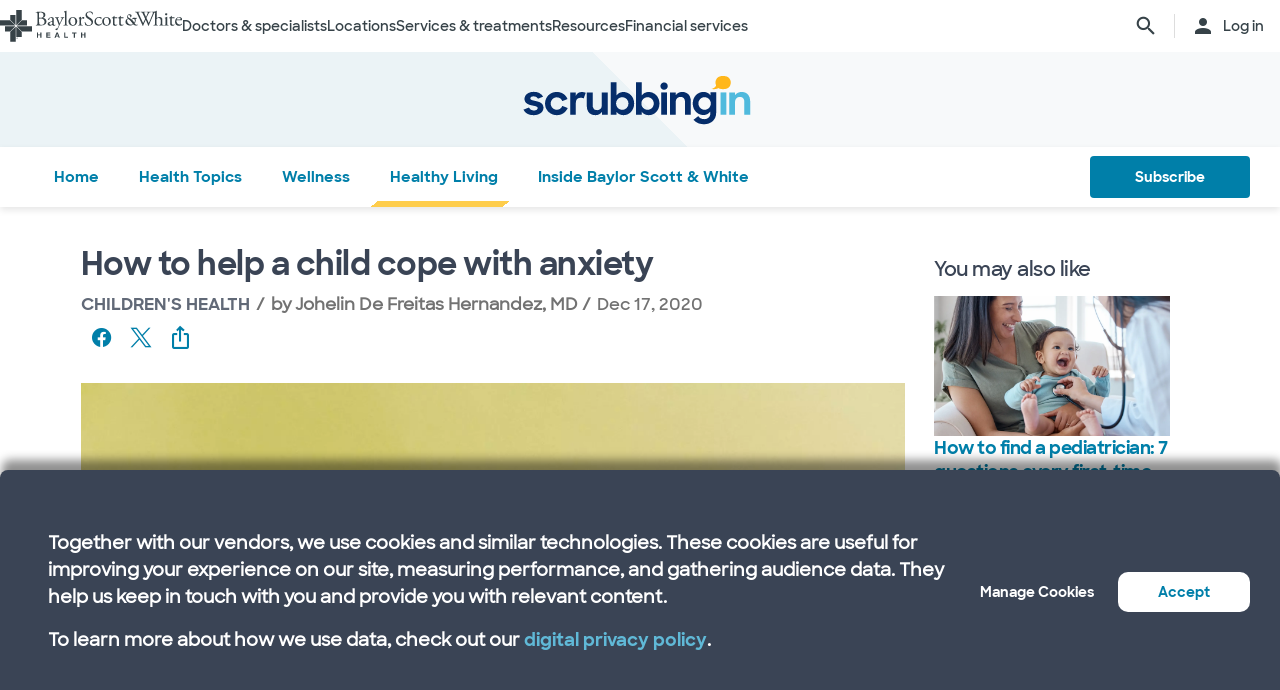

--- FILE ---
content_type: text/html; charset=utf-8
request_url: https://www.bswhealth.com/blog/how-to-help-a-child-cope-with-anxiety
body_size: 40494
content:


<!DOCTYPE html>
<!--[if lt IE 7]>      <html class="no-js lt-ie9 lt-ie8 lt-ie7"> <![endif]-->
<!--[if IE 7]>         <html class="no-js lt-ie9 lt-ie8"> <![endif]-->
<!--[if IE 8]>         <html class="no-js lt-ie9"> <![endif]-->
<!--[if gt IE 8]><!-->
<html class="no-js" lang="en">
<!--<![endif]-->
<head>
<link href="/-/media/feature/experience-accelerator/bootstrap-4/bootstrap-4/styles/optimized-min.css?t=20220412T182613Z" rel="stylesheet" /><link href="/-/media/base-themes/bsw-core-libraries/styles/optimized-min.css?t=20220622T142639Z" rel="stylesheet" /><link href="/-/media/base-themes/main-theme/styles/optimized-min.css?t=20220412T182616Z" rel="stylesheet" /><link href="/-/media/themes/bsw/bswhealth/com/styles/optimized-min.css?t=20251016T142604Z" rel="stylesheet" />
<!--<link rel="preconnect" href="//www.google-analytics.com" crossorigin="anonymous">
<link rel="dns-prefetch" href="//www.google-analytics.com" crossorigin="anonymous">
<link rel="preconnect" href="//www.googletagmanager.com" crossorigin="anonymous">
<link rel="dns-prefetch" href="//www.googletagmanager.com" crossorigin="anonymous">-->
<link rel="preconnect" href="//bswcdndesign-prod.bswhealth.com" crossorigin="anonymous">
<link rel="dns-prefetch" href="//bswcdndesign-prod.bswhealth.com" crossorigin="anonymous">
<link rel="preconnect" href="//wadcdn.azureedge.net" crossorigin="anonymous">
<link rel="dns-prefetch" href="//wadcdn.azureedge.net" crossorigin="anonymous">
<link rel="preconnect" href="//bswh-p-001.sitecorecontenthub.cloud" crossorigin="anonymous">
<link rel="dns-prefetch" href="//bswh-p-001.sitecorecontenthub.cloud" crossorigin="anonymous">
<link rel="preconnect" href="//munchkin.marketo.net" crossorigin="anonymous">
<link rel="dns-prefetch" href="//munchkin.marketo.net" crossorigin="anonymous">



<link rel="prefetch" href="https://bswcdndesign-prod.bswhealth.com/content/icons/bsw-icons.css">
<link rel="prefetch" href="https://wadcdn.azureedge.net/bswhealth/com/sitecore/sitecore.css" >
<!--<link rel="prefetch" href="https://www.google-analytics.com/gtm/optimize.js?id=GTM-NWMN4NX" >
<link rel="prefetch" href="https://www.google-analytics.com/analytics.js" >
<link rel="preload" as="image" href="https://bswh-p-001-delivery.sitecorecontenthub.cloud/api/public/content/c5edf903a57a4f54a34fe9882c3e967d?v=e5fd14ea" type="image/webp"/>-->


    
    


    <title>How to help a child cope with anxiety</title>


<link rel="canonical" href="https://www.bswhealth.com/blog/how-to-help-a-child-cope-with-anxiety" />
<meta property="og:url" content="https://www.bswhealth.com/blog/how-to-help-a-child-cope-with-anxiety">

<link rel="alternate" hreflang="x-default" href="https://www.bswhealth.com/blog/how-to-help-a-child-cope-with-anxiety" class="bablic-hreflang" />
<link rel="alternate" hreflang="es-us" href="https://salud.bswhealth.com/blog/how-to-help-a-child-cope-with-anxiety" class="bablic-hreflang" />




    <link href="/-/media/project/bsw/sites/bswhealth/favicon.ico" rel="shortcut icon" />



<script>
var logger= "https://andylitics.bswapi.com/api/SaveToActivityLog?code=OHXqgD/Ov5ooxC2syCHfpLkt2scpUkqHEd7VRiEnoVkfYI8SmyBNsA=="
</script>
    
        
        
            <meta name="robots" content="index,follow" />
        
        
    
    <meta name="og:title" content="How to help a child cope with anxiety">
   
    
    
     
        
        <meta name="image" property="og:image" content="https://bswh-p-001-delivery.sitecorecontenthub.cloud/api/public/content/155690a9174646108d10f39b58a79f7c?v=d0aa73f8">
        <meta name="twitter:image" content="https://bswh-p-001-delivery.sitecorecontenthub.cloud/api/public/content/155690a9174646108d10f39b58a79f7c?v=d0aa73f8" />
    
    
    
        
        
        
    


  
    <script src="https://cdn.amplitude.com/script/3581c29ce122aaeb8508aa7a04d10c1d.experiment.js"></script>
  




<meta  name="description" content="Is your child feeling&#xA0;anxious, sad or worried? As a parent, it&#x2019;s only natural to be concerned, but these feelings are all part of a child&..." />


<meta property="twitter:site"  content="@bswhealth" /><meta property="twitter:description"  content="Is your child feeling&#xA0;anxious, sad or worried? As a parent, it&#x2019;s only natural to be concerned, but these feelings are all part of a child&..." /><meta property="twitter:title"  content="How to help a child cope with anxiety" /><meta property="twitter:card"  content="summary_large_image" />

    <meta name="viewport" content="width=device-width, initial-scale=1"/>


<meta name="google" content="notranslate">
<meta name="msvalidate.01" content="F50CF3208C90370FFE61D3108475299D" />
<meta name="google-site-verification" content="0VPuO-VbqG9FR0o78LzFRq-91brCpB6A-0jxGwMno3Y" />
<meta name="p:domain_verify" content="f45012bd63edfae315d7a34ab3423dcd"/>


        <!-- Google Tag Manager -->
        <script>
            (function (w, d, s, l, i) {
                w[l] = w[l] || []; w[l].push({
                    'gtm.start': new Date().getTime(), event: 'gtm.js'
                });
                var f = d.getElementsByTagName(s)[0], j = d.createElement(s), dl = l != 'dataLayer' ? '&l=' + l : '';
                j.async = true; j.src = 'https://gtm.bswhealth.com/gtm.js?id=' + i + dl + '&gtm_auth=xnS_BhkZ8jmvG7mkY8jxNQ&gtm_preview=env-2&gtm_cookies_win=x'; f.parentNode.insertBefore(j, f);
            })(window, document, 'script', 'dataLayer', 'GTM-PGCTTH');</script>
        <!-- End Google Tag Manager -->


</head>
<body class="blog-page blog-article default-device bodyclass">
    


<!-- Google Tag Manager (noscript) -->
        <noscript>
            <iframe title="Google Tag Manager" src="https://gtm.bswhealth.com/ns.html?id=GTM-PGCTTH&gtm_auth=xnS_BhkZ8jmvG7mkY8jxNQ&gtm_preview=env-2&gtm_cookies_win=x"
                height="0" width="0" style="display: none; visibility: hidden" aria-hidden="true"></iframe>
        </noscript>
<!-- End Google Tag Manager (noscript) -->
    
<!-- #wrapper -->
<div id="wrapper">
    <!-- #header -->
    <header>
        <div id="header" class="container-fluid">
            <div class="row">
    <div class="component componentcontainer alert global collapsible">
        <div class="component-content">
        </div>
    </div>
    <div class="component header-ref col-12">
      






    

    

    

    

    

    
        
    

    
    



    






<!-- <link rel="stylesheet" href="https://wadcdn.azureedge.net/bswhealth/com/siteassets/SubsiteStyles/bswh-global-header.css" /> -->


<link rel="stylesheet" href="/-/media/project/bsw/sites/bswhealth/styles/bswh-global-header.css?v=40" />




    <link rel="stylesheet" href="https://wadcdn.azureedge.net/bswhealth/com/siteassets/SubsiteStyles/bswh-global-header-blog.css" />




<div class="global-multi-header blog" id="global-multi-header" data-sticky="false">
    <!-- Always needs to render but is hidden by CSS. -->
    <a class="skip-to-content-link" href="#bswh-breadcrumbs" id="skip-to-content-link" data-analytics-element="global_nav_header" onclick="skipToContentHandler(event)">
        Skip to content
    </a>
    <!--
        Mobile Header: Always needed.
    -->
    <div class="header__generic header__mobile" id="header-mobile">
        <div class="header__generic--inner">
            
                <div class="header__side provoker">
                    <button
                        class="main-menu-provoker"
                        id="mobile-menu-provoker"
                        onclick="toggleMainMenuHandler()"
                    >
                        <div class="nav__hamburger">
                            <span></span>
                        </div>
                    </button>
                </div>
            
            <div class="header__side logo">
                <div class="header__logo mobile">
                    
                        <a
                            class="header__logo_link"
                            href="/blog"
                            data-analytics-element="global_nav_header"
                        >
                            
                                <img
                                    src="/-/media/project/bsw/sites/bswhealth/scrubbing-in-icon.svg"
                                    alt="Baylor Scott & White Blog logo"
                                    aria-label="Baylor Scott & White Blog home page"
                                />
                            
                        </a>
                        <div class="line__vertical"></div>
                    
                    
                    <a
                        class="header__logo_link"
                        href="/"
                        data-analytics-element="global_nav_header"
                        aria-label="Baylor Scott & White Health home page"
                    >
                        <img src="/-/media/project/bsw/sites/bswhealth/bswh-icon-gray.svg?iar=0&amp;hash=87EEB25FFFFDF064CB39FF4231C9AA85" alt="" />
                    </a>
                </div>
            </div>
            
                <div class="header__side header__actions_extra search" data-open="false">
                    <a
                        
                            href="javascript:void(0)"
                            onclick="chooseItemHandler(event, 'searchdrawer-system')"
                        
                        class="header__link search"
                        data-analytics-element="global_nav_header"
                        aria-label="search page"
                    >
                        <i class="icon bsw-icon__brand--small bsw-icon-search"></i>
                        <i class="icon bsw-icon__brand--small bsw-icon-x" style="display: none"></i>
                    </a>
                </div>
            
        </div>
    </div>
    <div class="header__container scroll-container" id="headers-all">
        <!--
            System/Utility Header: Always needed and is controlled by
            CSS to adjust how it will display.
        -->
        
        <div class="header__generic header__system system typical" id="header-system" data-type="system" data-utility="false">
            <div class="header__generic--inner">
                
                    <div class="header__side provoker">
                        <button
                            class="main-menu-provoker"
                            id="system-menu-provoker"
                            onclick="toggleMenuHandler('system-nav')"
                            aria-label="toggle system navigation"
                        >
                            <div class="nav__hamburger">
                                <span></span>
                            </div>
                        </button>
                    </div>
                

                
                <div class="header__side logo">
                    <div class="header__logo">
                        <a
                            class="header__logo_link bswhealth"
                            href="/"
                            data-analytics-element="global_nav_header"
                            aria-label="Baylor Scott & White Health home page"
                        >
                            <span class="full-logo"><img src="/-/media/project/bsw/sites/bswhealth/logo-bswh-full.svg?iar=0&amp;hash=424B6CDDE58170BA3043E0E64B9C404E" alt="" /></span>

                            
                                <span class="only-icon"><img src="/-/media/project/bsw/sites/bswhealth/bswh-icon-gray.svg?iar=0&amp;hash=87EEB25FFFFDF064CB39FF4231C9AA85" alt="" /></span>
                                
                                <span class="only-icon-invert">
                                    <img
                                        src="/-/media/project/bsw/sites/bswhealth/bswh-icon-white.svg"
                                        alt="Baylor Scott & White Health logo"
                                    />
                                </span>
                                <span class="full-logo-invert">
                                    <img
                                        src="/-/media/project/bsw/sites/bswhealth/bswh-logo-white.svg"
                                        alt="Baylor Scott & White Health logo"
                                    />
                                </span>
                            

                        </a>
                    </div>
                    
                        <button
                            class="main-menu-provoker menu-toggle "
                            onclick="toggleNavSectionHandler(event, 'system-nav')"
                            id="toggle-microsite"
                            aria-label="toggle system navigation"
                        >
                            <i class="icon bsw-icon__brand--small bsw-icon-chevron-down"></i>
                        </button>
                    
                </div>
                
                    <div class="header__nav__container " id="system-nav" data-open="false">
                        <nav class="scroll-container">
                            <ul>
                            
                                <li class="header__link--container">
                                    
                                    <a
                                        class="header__link"
                                        href="javascript:void(0)"
                                        
                                        
                                            data-analytics-element="global_nav_header_open-menu"
                                            onclick="chooseItemHandler(event, 'doctorsspecialists-system')"
                                        
                                    >
                                        Doctors & specialists
                                        <i class="icon bsw-icon__brand--small bsw-icon-chevron-right"></i>
                                    </a>
                                    <div class="header__link--marker"></div>
                                </li>
                            
                                <li class="header__link--container">
                                    
                                    <a
                                        class="header__link"
                                        href="javascript:void(0)"
                                        
                                        
                                            data-analytics-element="global_nav_header_open-menu"
                                            onclick="chooseItemHandler(event, 'locations-system')"
                                        
                                    >
                                        Locations
                                        <i class="icon bsw-icon__brand--small bsw-icon-chevron-right"></i>
                                    </a>
                                    <div class="header__link--marker"></div>
                                </li>
                            
                                <li class="header__link--container">
                                    
                                    <a
                                        class="header__link"
                                        href="javascript:void(0)"
                                        
                                        
                                            data-analytics-element="global_nav_header_open-menu"
                                            onclick="chooseItemHandler(event, 'servicestreatments-system')"
                                        
                                    >
                                        Services & treatments
                                        <i class="icon bsw-icon__brand--small bsw-icon-chevron-right"></i>
                                    </a>
                                    <div class="header__link--marker"></div>
                                </li>
                            
                                <li class="header__link--container">
                                    
                                    <a
                                        class="header__link"
                                        href="javascript:void(0)"
                                        
                                        
                                            data-analytics-element="global_nav_header_open-menu"
                                            onclick="chooseItemHandler(event, 'resources-system')"
                                        
                                    >
                                        Resources
                                        <i class="icon bsw-icon__brand--small bsw-icon-chevron-right"></i>
                                    </a>
                                    <div class="header__link--marker"></div>
                                </li>
                            
                                <li class="header__link--container">
                                    
                                    <a
                                        class="header__link"
                                        href="javascript:void(0)"
                                        
                                        
                                            data-analytics-element="global_nav_header_open-menu"
                                            onclick="chooseItemHandler(event, 'financialservices-system')"
                                        
                                    >
                                        Financial services
                                        <i class="icon bsw-icon__brand--small bsw-icon-chevron-right"></i>
                                    </a>
                                    <div class="header__link--marker"></div>
                                </li>
                            
                            </ul>
                        </nav>
                    </div>
                
                <div class="header__side header__actions_extra search_account">
                    
                        <a
                            class="header__link"
                            
                                href="javascript:void(0)"
                                onclick="chooseItemHandler(event, 'searchdrawer-system')"
                            
                            data-analytics-element="global_nav_header"
                            aria-label="search page"
                        >
                            <i class="icon bsw-icon__brand--small bsw-icon-search"></i>
                            <i class="icon bsw-icon__brand--small bsw-icon-x" style="display: none"></i>
                        </a>
                    
                    <div class="line__vertical"></div>
                    
                        <a
                            class="header__link"
                            href="https://my.bswhealth.com/login"
                            target="_blank"
                            rel="noopener noreferrer"
                            data-analytics-element="global_nav_header"
                        >
                            <i class="icon bsw-icon__brand--small bsw-icon-account"></i>
                            <span class="desktop-only header__text-log-in">Log in</span>
                        </a>
                    
                </div>
                <div class="header__side header__close_menu_mega">
                    <button
                        data-analytics-element="global_nav_header-close-menu"
                        class="header__close_menu_mega--button"
                        onclick="chooseItemHandler(event)"
                        aria-label="close mega menu"
                    >
                        <i
                            class="icon bsw-icon__brand--small bsw-icon-x"
                        ></i>
                    </button>
                </div>
            </div>
        </div>

        <!--
            Microsite/LoB Header: Only needed when on a microsite.

            If it's a microsite, data-type should be set to
            `microsite`. If it's a subsite, it should be set to
            `subsite`.
        -->
        

        <!-- Always needs to render to show when in mobile -->
        <div class="header__actions__main">
            <ul>
                <li>
                    <p>
                        <a
                            href="https://my.bswhealth.com/login"
                            class="full-link"
                            target="_blank"
                            data-analytics-element="global_nav_header"
                            rel="noopener noreferrer"
                        >
                            <i class="icon bsw-icon__brand--small bsw-icon-account"></i>
                            Log in to MyBSWHealth
                        </a>
                    </p>
                </li>
                <li>
                    <p>Need help?&nbsp;<a data-analytics-element="global_nav_header" href="/contact-us#chat-online">Chat with us</a></p>
                </li>
            </ul>
        </div>
    </div>
    <!--
        MegaMenu/Sub-Header: Used to house all sub-menus for different
        headers.

        Make sure to set the `data-type` attribute on the
        `.header__menu__mega__container` to either `system` or
        `microsite` to ensure the correct menu is displayed when
        the menu is toggled.
    -->
    <div class="header__menu__mega" id="mega-menu">
        
        
            
            <div class="header__menu__mega__container doctorsspecialists" data-type="system" data-utility="false">
                <style>
                    header .header__menu__mega .header__menu__mega__container.doctorsspecialists {
                        --content-column-count: 3
                    }
                </style>
                <!--
                    Radio needs to match what was passed in the handler in the header
                    to show the right set of links.
                -->
                <input
                    type="radio"
                    id="doctorsspecialists-system"
                    name="menu-group"
                    tabindex="0"
                />
                <div class="header__menu__mega__container--inner">
                    <div class="header__menu__mega__container_header">
                        <div class="header__menu__mega__container_header--inner">
                            <button
                                data-analytics-element="global_nav_header-close-menu"
                                onclick="chooseItemHandler(event, 'doctorsspecialists-system')"
                            >
                                <i class="icon bsw-icon__brand--small bsw-icon-chevron-left"></i>
                            </button>
                            <p>Doctors & specialists</p>
                        </div>
                    </div>
                    <div class="scroll-container">
                        <div class="inner">
                            
                            
                                
                                
                                        <div class="component">
       

    
    <div class="header__menu__mega__container_list">
        
            <div class="header__menu__mega__container_list--header">
                <p id="primarycaredoctors--header">
                    
                        Primary care doctors
                    
                </p>
            </div>
        
        <ul class="header__menu__mega__container_list--sub">
            
                
                    
                    <li>
                        <p>
                            <a
                                href="/doctors/primary-care-provider?distance=25&sortBy=NextAvailableAppointment&keyword=Family+Medicine&vector=specialty"
                                
                                data-analytics-element="global_nav_header"
                                onclick="linkActivationHandler(event)"
                                title="Family medicine"
                            >
                                <strong>Family medicine</strong>
                            </a>
                        </p>
                        
                            <p>Care for all ages within your family.</p>
                        
                    </li>
                
            
                
                    
                    <li>
                        <p>
                            <a
                                href="/doctors/obstetrics-and-gynecology?keyword=Obstetrics+and+Gynecology&vect=specialty&dist=25&sD=NextAvailableAppointment"
                                
                                data-analytics-element="global_nav_header"
                                onclick="linkActivationHandler(event)"
                                title="OBGYN"
                            >
                                <strong>OBGYN</strong>
                            </a>
                        </p>
                        
                            <p>Specialized care for women’s health, including pregnancy. </p>
                        
                    </li>
                
            
                
                    
                    <li>
                        <p>
                            <a
                                href="/doctors/pediatrics?keyword=Pediatrics&vect=specialtyGroupName&dist=25&sD=NextAvailableAppointment"
                                
                                data-analytics-element="global_nav_header"
                                onclick="linkActivationHandler(event)"
                                title="Pediatrics"
                            >
                                <strong>Pediatrics</strong>
                            </a>
                        </p>
                        
                            <p>Care for children, from infants to teens. </p>
                        
                    </li>
                
            
                
                    
                    <li>
                        <p>
                            <a
                                href="https://www.bswhealth.com/doctors/primary-care-provider"
                                
                                data-analytics-element="global_nav_header"
                                onclick="linkActivationHandler(event)"
                                title="All primary care doctors"
                            >
                                <strong>All primary care doctors</strong>
                            </a>
                        </p>
                        
                            <p>Providers of regular wellness care and treatment for common conditions or injuries.</p>
                        
                    </li>
                
            
        </ul>
    </div>
   
    </div>

                                
                                
                                
                            
                                
                                
                                        <div class="component">
       

    
    <div class="header__menu__mega__container_list">
        
            <div class="header__menu__mega__container_list--header">
                <p id="specialists--header">
                    
                        Specialists
                    
                </p>
            </div>
        
        <ul class="header__menu__mega__container_list--sub">
            
                
                    
                    <li>
                        <p>
                            <a
                                href="/doctors/cardiology?distance=10&sortBy=NextAvailableAppointment&keyword=Cardiology&vector=specialtyGroupName"
                                
                                data-analytics-element="global_nav_header"
                                onclick="linkActivationHandler(event)"
                                title="Cardiology"
                            >
                                <strong>Cardiology</strong>
                            </a>
                        </p>
                        
                            <p>Comprehensive and advanced heart and vascular care.</p>
                        
                    </li>
                
            
                
                    
                    <li>
                        <p>
                            <a
                                href="/doctors/gastroenterology"
                                
                                data-analytics-element="global_nav_header"
                                onclick="linkActivationHandler(event)"
                                title="Gastroenterology"
                            >
                                <strong>Gastroenterology</strong>
                            </a>
                        </p>
                        
                            <p>Care for digestive conditions.</p>
                        
                    </li>
                
            
                
                    
                    <li>
                        <p>
                            <a
                                href="/doctors/orthopedics?distance=10&keyword=Orthopedic+Surgery&vector=specialtyGroupName&sortBy=NextAvailableAppointment"
                                
                                data-analytics-element="global_nav_header"
                                onclick="linkActivationHandler(event)"
                                title="Orthopedics"
                            >
                                <strong>Orthopedics</strong>
                            </a>
                        </p>
                        
                            <p>Care for bone and joint health.</p>
                        
                    </li>
                
            
                
                    
                    <li>
                        <p>
                            <a
                                href="/doctors/neurology?distance=25&sortBy=NextAvailableAppointment&keyword=Neurology&vector=specialtyGroupName"
                                
                                data-analytics-element="global_nav_header"
                                onclick="linkActivationHandler(event)"
                                title="Neurology"
                            >
                                <strong>Neurology</strong>
                            </a>
                        </p>
                        
                            <p>Care for brain and spine disorders.</p>
                        
                    </li>
                
            
        </ul>
    </div>
   
    </div>

                                
                                
                                
                            
                                
                                        <div class="component promo1">
        <div class="component-content">

    
    <div class="header__menu__mega__container_list--image">
        <div class="header__menu__mega__container_list--image--inner">
            <a class="image-link" href="/doctors">
                <image stylelabs-content-id="820999" thumbnailsrc="https://bswh-p-001.sitecorecontenthub.cloud/api/gateway/820999/thumbnail" src="https://bswh-p-001.sitecorecontenthub.cloud/api/public/content/552c2a19e52743b39d9b1524df9826fb?v=2f413cdc" mediaid="" stylelabs-content-type="Image" alt="" height="600" width="800" vspace="" hspace="" format="" />
            </a>
            <p>
                <a
                    class="arrow-link"
                    href="/doctors"
                    
                    data-analytics-element="global_nav_header"
                    onclick="linkActivationHandler(event)"
                    title="View all doctors"
                >
                    <strong>
                        View all doctors
                    </strong>
                </a>
            </p>
        </div>
    </div>
        </div>
    </div>

                                
                                
                                
                                
                            
                        </div>
                    </div>
                </div>
            </div>
        
            
            <div class="header__menu__mega__container locations" data-type="system" data-utility="false">
                <style>
                    header .header__menu__mega .header__menu__mega__container.locations {
                        --content-column-count: 3
                    }
                </style>
                <!--
                    Radio needs to match what was passed in the handler in the header
                    to show the right set of links.
                -->
                <input
                    type="radio"
                    id="locations-system"
                    name="menu-group"
                    tabindex="0"
                />
                <div class="header__menu__mega__container--inner">
                    <div class="header__menu__mega__container_header">
                        <div class="header__menu__mega__container_header--inner">
                            <button
                                data-analytics-element="global_nav_header-close-menu"
                                onclick="chooseItemHandler(event, 'locations-system')"
                            >
                                <i class="icon bsw-icon__brand--small bsw-icon-chevron-left"></i>
                            </button>
                            <p>Locations</p>
                        </div>
                    </div>
                    <div class="scroll-container">
                        <div class="inner">
                            
                            
                                
                                
                                        <div class="component">
       

    
    <div class="header__menu__mega__container_list">
        
        <ul class="header__menu__mega__container_list--sub">
            
                
                    
                    <li>
                        <p>
                            <a
                                href="/locations/clinic"
                                
                                data-analytics-element="global_nav_header"
                                onclick="linkActivationHandler(event)"
                                title="Clinics"
                            >
                                <strong>Clinics</strong>
                            </a>
                        </p>
                        
                            <p>Locations that provide specialized care and consultations such as doctor’s offices.</p>
                        
                    </li>
                
            
                
                    
                    <li>
                        <p>
                            <a
                                href="/locations/clinical-group"
                                
                                data-analytics-element="global_nav_header"
                                onclick="linkActivationHandler(event)"
                                title="Clinical Groups"
                            >
                                <strong>Clinical Groups</strong>
                            </a>
                        </p>
                        
                            <p>Multi-location groups that provide specialized care.</p>
                        
                    </li>
                
            
                
                    
                    <li>
                        <p>
                            <a
                                href="/locations/emergency-room"
                                
                                data-analytics-element="global_nav_header"
                                onclick="linkActivationHandler(event)"
                                title="Emergency rooms"
                            >
                                <strong>Emergency rooms</strong>
                            </a>
                        </p>
                        
                            <p>Locations that provide immediate care for trauma and other moderate to major medical needs. </p>
                        
                    </li>
                
            
                
                    
                    <li>
                        <p>
                            <a
                                href="/locations/fitness-and-wellness"
                                
                                data-analytics-element="global_nav_header"
                                onclick="linkActivationHandler(event)"
                                title="Fitness and wellness"
                            >
                                <strong>Fitness and wellness</strong>
                            </a>
                        </p>
                        
                            <p>Locations that provide fitness and wellness health options.</p>
                        
                    </li>
                
            
                
                    
                    <li>
                        <p>
                            <a
                                href="/locations/hospital"
                                
                                data-analytics-element="global_nav_header"
                                onclick="linkActivationHandler(event)"
                                title="Hospitals"
                            >
                                <strong>Hospitals</strong>
                            </a>
                        </p>
                        
                            <p>Locations that have multiple departments for in-patient, full-service, specialty and 24/7 emergency care.</p>
                        
                    </li>
                
            
        </ul>
    </div>
   
    </div>

                                
                                
                                
                            
                                
                                
                                        <div class="component">
       

    
    <div class="header__menu__mega__container_list">
        
        <ul class="header__menu__mega__container_list--sub">
            
                
                    
                    <li>
                        <p>
                            <a
                                href="/locations/imaging-center"
                                
                                data-analytics-element="global_nav_header"
                                onclick="linkActivationHandler(event)"
                                title="Imaging centers"
                            >
                                <strong>Imaging centers</strong>
                            </a>
                        </p>
                        
                            <p>Locations that provide X-rays, MRIs or CT imaging.</p>
                        
                    </li>
                
            
                
                    
                    <li>
                        <p>
                            <a
                                href="/locations/pharmacy"
                                
                                data-analytics-element="global_nav_header"
                                onclick="linkActivationHandler(event)"
                                title="Pharmacies"
                            >
                                <strong>Pharmacies</strong>
                            </a>
                        </p>
                        
                            <p>Locations that fulfill prescriptions and other drug and medical device needs. </p>
                        
                    </li>
                
            
                
                    
                    <li>
                        <p>
                            <a
                                href="/locations/rehabilitation"
                                
                                data-analytics-element="global_nav_header"
                                onclick="linkActivationHandler(event)"
                                title="Rehabilitation"
                            >
                                <strong>Rehabilitation</strong>
                            </a>
                        </p>
                        
                            <p>Locations that provide recovery from medical procedures or illnesses. </p>
                        
                    </li>
                
            
                
                    
                    <li>
                        <p>
                            <a
                                href="/locations/surgery-center"
                                
                                data-analytics-element="global_nav_header"
                                onclick="linkActivationHandler(event)"
                                title="Surgery centers"
                            >
                                <strong>Surgery centers</strong>
                            </a>
                        </p>
                        
                            <p>Location that provide specialized surgical care. </p>
                        
                    </li>
                
            
                
                    
                    <li>
                        <p>
                            <a
                                href="/locations/urgent-care"
                                
                                data-analytics-element="global_nav_header"
                                onclick="linkActivationHandler(event)"
                                title="Urgent care"
                            >
                                <strong>Urgent care</strong>
                            </a>
                        </p>
                        
                            <p>Locations that provide care for non-life-threatening conditions requiring immediate treatment. </p>
                        
                    </li>
                
            
        </ul>
    </div>
   
    </div>

                                
                                
                                
                            
                                
                                        <div class="component promo1">
        <div class="component-content">

    
    <div class="header__menu__mega__container_list--image">
        <div class="header__menu__mega__container_list--image--inner">
            <a class="image-link" href="/locations">
                <image stylelabs-content-id="821000" thumbnailsrc="https://bswh-p-001.sitecorecontenthub.cloud/api/gateway/821000/thumbnail" src="https://bswh-p-001.sitecorecontenthub.cloud/api/public/content/b28d715181544801baa2e7d04f5b86c6?v=b5538ebd" mediaid="" stylelabs-content-type="Image" alt="" height="600" width="800" vspace="" hspace="" format="" />
            </a>
            <p>
                <a
                    class="arrow-link"
                    href="/locations"
                    
                    data-analytics-element="global_nav_header"
                    onclick="linkActivationHandler(event)"
                    title="View all locations"
                >
                    <strong>
                        View all locations
                    </strong>
                </a>
            </p>
        </div>
    </div>
        </div>
    </div>

                                
                                
                                
                                
                            
                        </div>
                    </div>
                </div>
            </div>
        
            
            <div class="header__menu__mega__container servicestreatments" data-type="system" data-utility="false">
                <style>
                    header .header__menu__mega .header__menu__mega__container.servicestreatments {
                        --content-column-count: 2
                    }
                </style>
                <!--
                    Radio needs to match what was passed in the handler in the header
                    to show the right set of links.
                -->
                <input
                    type="radio"
                    id="servicestreatments-system"
                    name="menu-group"
                    tabindex="0"
                />
                <div class="header__menu__mega__container--inner">
                    <div class="header__menu__mega__container_header">
                        <div class="header__menu__mega__container_header--inner">
                            <button
                                data-analytics-element="global_nav_header-close-menu"
                                onclick="chooseItemHandler(event, 'servicestreatments-system')"
                            >
                                <i class="icon bsw-icon__brand--small bsw-icon-chevron-left"></i>
                            </button>
                            <p>Services & treatments</p>
                        </div>
                    </div>
                    <div class="scroll-container">
                        <div class="inner">
                            
                            
                                
                                
                                        <div class="component">
       

    
    <div class="header__menu__mega__container_list">
        
            <div class="header__menu__mega__container_list--header">
                <p id="services--header">
                    
                        Services
                    
                </p>
            </div>
        
        <ul class="header__menu__mega__container_list--sub">
            
                
                    
                    <li>
                        <p>
                            <a
                                href="/specialties/same-day-care"
                                
                                data-analytics-element="global_nav_header"
                                onclick="linkActivationHandler(event)"
                                title="Get same day care"
                            >
                                <strong>Get same day care</strong>
                            </a>
                        </p>
                        
                            <p>Choose the right care for your minor needs.</p>
                        
                    </li>
                
            
                
                    
                    <li>
                        <p>
                            <a
                                href="/specialties/cancer-care"
                                
                                data-analytics-element="global_nav_header"
                                onclick="linkActivationHandler(event)"
                                title="Cancer care"
                            >
                                <strong>Cancer care</strong>
                            </a>
                        </p>
                        
                            <p>Explore care options to fight cancer on your terms.</p>
                        
                    </li>
                
            
                
                    
                    <li>
                        <p>
                            <a
                                href="/specialties/heart-and-vascular-care"
                                
                                data-analytics-element="global_nav_header"
                                onclick="linkActivationHandler(event)"
                                title="Heart and vascular care"
                            >
                                <strong>Heart and vascular care</strong>
                            </a>
                        </p>
                        
                            <p>Learn about care options for heart and vascular conditions.</p>
                        
                    </li>
                
            
                
                    
                    <li>
                        <p>
                            <a
                                href="/specialties/orthopedics"
                                
                                data-analytics-element="global_nav_header"
                                onclick="linkActivationHandler(event)"
                                title="Orthopedic care"
                            >
                                <strong>Orthopedic care</strong>
                            </a>
                        </p>
                        
                            <p>Get care options for joint and bone conditions.</p>
                        
                    </li>
                
            
                
                    
                    <li>
                        <p>
                            <a
                                href="/specialties/neuroscience"
                                
                                data-analytics-element="global_nav_header"
                                onclick="linkActivationHandler(event)"
                                title="Neuroscience"
                            >
                                <strong>Neuroscience</strong>
                            </a>
                        </p>
                        
                            <p>Find advanced care for your brain and spine.</p>
                        
                    </li>
                
            
                
                    
                    <li>
                        <p>
                            <a
                                href="/patient-tools/symptom-checker"
                                
                                data-analytics-element="global_nav_header"
                                onclick="linkActivationHandler(event)"
                                title="Symptom checker"
                            >
                                <strong>Symptom checker</strong>
                            </a>
                        </p>
                        
                            <p>Chat about your symptoms to find the right care.</p>
                        
                    </li>
                
            
                
                    
                    <li>
                        <p>
                            <a
                                href="/specialties"
                                
                                data-analytics-element="global_nav_header"
                                onclick="linkActivationHandler(event)"
                                title="All services"
                            >
                                <strong>All services</strong>
                            </a>
                        </p>
                        
                            <p>Browse all services that Baylor Scott &amp; White provides.</p>
                        
                    </li>
                
            
        </ul>
    </div>
   
    </div>

                                
                                
                                
                            
                                
                                
                                        <div class="component">
       

    
    <div class="header__menu__mega__container_list">
        
            <div class="header__menu__mega__container_list--header">
                <p id="treatmentsandscreenings--header">
                    
                        Treatments and screenings
                    
                </p>
            </div>
        
        <ul class="header__menu__mega__container_list--sub">
            
                
                    
                    <li>
                        <p>
                            <a
                                href="/treatments-and-procedures/cancer-screenings"
                                
                                data-analytics-element="global_nav_header"
                                onclick="linkActivationHandler(event)"
                                title="Cancer screenings"
                            >
                                <strong>Cancer screenings</strong>
                            </a>
                        </p>
                        
                            <p>Discover early detection options for cancer.</p>
                        
                    </li>
                
            
                
                    
                    <li>
                        <p>
                            <a
                                href="/treatments-and-procedures/colonoscopy"
                                
                                data-analytics-element="global_nav_header"
                                onclick="linkActivationHandler(event)"
                                title="Colonoscopy"
                            >
                                <strong>Colonoscopy</strong>
                            </a>
                        </p>
                        
                            <p>Learn about the procedure and your screening options. </p>
                        
                    </li>
                
            
                
                    
                    <li>
                        <p>
                            <a
                                href="/specialties/imaging-and-radiology/mammogram-and-breast-imaging"
                                
                                data-analytics-element="global_nav_header"
                                onclick="linkActivationHandler(event)"
                                title="Mammogram"
                            >
                                <strong>Mammogram</strong>
                            </a>
                        </p>
                        
                            <p>Explore imaging options and  your screening options.</p>
                        
                    </li>
                
            
                
                    
                    <li>
                        <p>
                            <a
                                href="/specialties/imaging-and-radiology"
                                
                                data-analytics-element="global_nav_header"
                                onclick="linkActivationHandler(event)"
                                title="Imaging and radiology"
                            >
                                <strong>Imaging and radiology</strong>
                            </a>
                        </p>
                        
                            <p>Discover the imaging and radiology services that Baylor Scott &amp; White provides.</p>
                        
                    </li>
                
            
                
                    
                    <li>
                        <p>
                            <a
                                href="/specialties/surgery"
                                
                                data-analytics-element="global_nav_header"
                                onclick="linkActivationHandler(event)"
                                title="Surgery"
                            >
                                <strong>Surgery</strong>
                            </a>
                        </p>
                        
                            <p>Learn about different types of surgical options that Baylor Scott &amp; White provides.</p>
                        
                    </li>
                
            
                
                    
                    <li>
                        <p>
                            <a
                                href="/treatments-and-procedures"
                                
                                data-analytics-element="global_nav_header"
                                onclick="linkActivationHandler(event)"
                                title="All treatments and screenings"
                            >
                                <strong>All treatments and screenings</strong>
                            </a>
                        </p>
                        
                            <p>Browse all treatments and screenings that Baylor Scott &amp; White provides.</p>
                        
                    </li>
                
            
        </ul>
    </div>
   
    </div>

                                
                                
                                
                            
                        </div>
                    </div>
                </div>
            </div>
        
            
            <div class="header__menu__mega__container resources" data-type="system" data-utility="false">
                <style>
                    header .header__menu__mega .header__menu__mega__container.resources {
                        --content-column-count: 3
                    }
                </style>
                <!--
                    Radio needs to match what was passed in the handler in the header
                    to show the right set of links.
                -->
                <input
                    type="radio"
                    id="resources-system"
                    name="menu-group"
                    tabindex="0"
                />
                <div class="header__menu__mega__container--inner">
                    <div class="header__menu__mega__container_header">
                        <div class="header__menu__mega__container_header--inner">
                            <button
                                data-analytics-element="global_nav_header-close-menu"
                                onclick="chooseItemHandler(event, 'resources-system')"
                            >
                                <i class="icon bsw-icon__brand--small bsw-icon-chevron-left"></i>
                            </button>
                            <p>Resources</p>
                        </div>
                    </div>
                    <div class="scroll-container">
                        <div class="inner">
                            
                            
                                
                                
                                        <div class="component">
       

    
    <div class="header__menu__mega__container_list">
        
            <div class="header__menu__mega__container_list--header">
                <p id="education--header">
                    
                        Education
                    
                </p>
            </div>
        
        <ul class="header__menu__mega__container_list--sub">
            
                
                    
                    <li>
                        <p>
                            <a
                                href="/conditions"
                                
                                data-analytics-element="global_nav_header"
                                onclick="linkActivationHandler(event)"
                                title="Conditions"
                            >
                                <strong>Conditions</strong>
                            </a>
                        </p>
                        
                            <p>Browse the conditions that Baylor Scott &amp; White provides care for.</p>
                        
                    </li>
                
            
                
                    
                    <li>
                        <p>
                            <a
                                href="/blog"
                                
                                data-analytics-element="global_nav_header"
                                onclick="linkActivationHandler(event)"
                                title="Scrubbing In blog"
                            >
                                <strong>Scrubbing In blog</strong>
                            </a>
                        </p>
                        
                            <p>Explore articles about popular health and wellness topics.</p>
                        
                    </li>
                
            
                
                    
                    <li>
                        <p>
                            <a
                                href="/classes-and-events"
                                
                                data-analytics-element="global_nav_header"
                                onclick="linkActivationHandler(event)"
                                title="Classes and events"
                            >
                                <strong>Classes and events</strong>
                            </a>
                        </p>
                        
                            <p>Find classes and events near you.</p>
                        
                    </li>
                
            
                
                    
                    <li>
                        <p>
                            <a
                                href="/patient-tools/webinars"
                                
                                data-analytics-element="global_nav_header"
                                onclick="linkActivationHandler(event)"
                                title="Webinars"
                            >
                                <strong>Webinars</strong>
                            </a>
                        </p>
                        
                            <p>View upcoming webinar topics and register to join.</p>
                        
                    </li>
                
            
        </ul>
    </div>
   
    </div>

                                
                                
                                
                            
                                
                                
                                        <div class="component">
       

    
    <div class="header__menu__mega__container_list">
        
            <div class="header__menu__mega__container_list--header">
                <p id="patientinformation--header">
                    
                        Patient information
                    
                </p>
            </div>
        
        <ul class="header__menu__mega__container_list--sub">
            
                
                    
                    <li>
                        <p>
                            <a
                                href="/patient-tools/advance-directives"
                                
                                data-analytics-element="global_nav_header"
                                onclick="linkActivationHandler(event)"
                                title="Advance directives"
                            >
                                <strong>Advance directives</strong>
                            </a>
                        </p>
                        
                            <p>Prepare for your future by documenting your wishes.</p>
                        
                    </li>
                
            
                
                    
                    <li>
                        <p>
                            <a
                                href="/patient-tools/registration-and-billing/pre-registration"
                                
                                data-analytics-element="global_nav_header"
                                onclick="linkActivationHandler(event)"
                                title="Pre-registration"
                            >
                                <strong>Pre-registration</strong>
                            </a>
                        </p>
                        
                            <p>Complete any required forms and submit documents for your upcoming procedure.</p>
                        
                    </li>
                
            
                
                    
                    <li>
                        <p>
                            <a
                                href="/patient-tools/request-copies-of-your-medical-records"
                                
                                data-analytics-element="global_nav_header"
                                onclick="linkActivationHandler(event)"
                                title="Medical records"
                            >
                                <strong>Medical records</strong>
                            </a>
                        </p>
                        
                            <p>Request your medical records.</p>
                        
                    </li>
                
            
        </ul>
    </div>
   
    </div>

                                
                                
                                
                            
                                
                                
                                        <div class="component">
       

    
    <div class="header__menu__mega__container_list">
        
            <div class="header__menu__mega__container_list--header">
                <p id="medicalprofessionals--header">
                    
                        Medical professionals
                    
                </p>
            </div>
        
        <ul class="header__menu__mega__container_list--sub">
            
                
                    
                    <li>
                        <p>
                            <a
                                href="/medical-professionals"
                                
                                data-analytics-element="global_nav_header"
                                onclick="linkActivationHandler(event)"
                                title="Medical professionals home"
                            >
                                <strong>Medical professionals home</strong>
                            </a>
                        </p>
                        
                            <p>Tools and information for medical professionals.</p>
                        
                    </li>
                
            
                
                    
                    <li>
                        <p>
                            <a
                                href="/medical-professionals/education/graduate-medical-education"
                                
                                data-analytics-element="global_nav_header"
                                onclick="linkActivationHandler(event)"
                                title="Graduate medical education (GME)"
                            >
                                <strong>Graduate medical education (GME)</strong>
                            </a>
                        </p>
                        
                            <p>Learn more about residency and fellowship programs.</p>
                        
                    </li>
                
            
                
                    
                    <li>
                        <p>
                            <a
                                href="/medical-professionals/research"
                                
                                data-analytics-element="global_nav_header"
                                onclick="linkActivationHandler(event)"
                                title="Research"
                            >
                                <strong>Research</strong>
                            </a>
                        </p>
                        
                            <p>Resources and support for researchers.</p>
                        
                    </li>
                
            
                
                    
                    <li>
                        <p>
                            <a
                                href="/medical-professionals/referrals"
                                
                                data-analytics-element="global_nav_header"
                                onclick="linkActivationHandler(event)"
                                title="Referrals"
                            >
                                <strong>Referrals</strong>
                            </a>
                        </p>
                        
                            <p>Refer your patient to Baylor Scott &amp; White Health.</p>
                        
                    </li>
                
            
                
                    
                    <li>
                        <p>
                            <a
                                href="https://jobs.bswhealth.com/us/en"
                                
                                data-analytics-element="global_nav_header"
                                onclick="linkActivationHandler(event)"
                                title="Careers"
                            >
                                <strong>Careers</strong>
                            </a>
                        </p>
                        
                            <p>See our career opportunities and open positions.</p>
                        
                    </li>
                
            
        </ul>
    </div>
   
    </div>

                                
                                
                                
                            
                        </div>
                    </div>
                </div>
            </div>
        
            
            <div class="header__menu__mega__container financialservices" data-type="system" data-utility="false">
                <style>
                    header .header__menu__mega .header__menu__mega__container.financialservices {
                        --content-column-count: 2
                    }
                </style>
                <!--
                    Radio needs to match what was passed in the handler in the header
                    to show the right set of links.
                -->
                <input
                    type="radio"
                    id="financialservices-system"
                    name="menu-group"
                    tabindex="0"
                />
                <div class="header__menu__mega__container--inner">
                    <div class="header__menu__mega__container_header">
                        <div class="header__menu__mega__container_header--inner">
                            <button
                                data-analytics-element="global_nav_header-close-menu"
                                onclick="chooseItemHandler(event, 'financialservices-system')"
                            >
                                <i class="icon bsw-icon__brand--small bsw-icon-chevron-left"></i>
                            </button>
                            <p>Financial services</p>
                        </div>
                    </div>
                    <div class="scroll-container">
                        <div class="inner">
                            
                            
                                
                                
                                        <div class="component">
       

    
    <div class="header__menu__mega__container_list">
        
            <div class="header__menu__mega__container_list--header">
                <p id="billing--header">
                    
                        Billing
                    
                </p>
            </div>
        
        <ul class="header__menu__mega__container_list--sub">
            
                
                    
                    <li>
                        <p>
                            <a
                                href="/patient-tools/registration-and-billing/pay-your-bill"
                                
                                data-analytics-element="global_nav_header"
                                onclick="linkActivationHandler(event)"
                                title="Pay bill"
                            >
                                <strong>Pay bill</strong>
                            </a>
                        </p>
                        
                            <p>Pay your bill securely online, make payment arrangements or review your bills.</p>
                        
                    </li>
                
            
                
                    
                    <li>
                        <p>
                            <a
                                href="/patient-tools/registration-and-billing/financial-assistance"
                                
                                data-analytics-element="global_nav_header"
                                onclick="linkActivationHandler(event)"
                                title="Financial assistance"
                            >
                                <strong>Financial assistance</strong>
                            </a>
                        </p>
                        
                            <p>Learn about options to help you with medical bill payments.</p>
                        
                    </li>
                
            
                
                    
                    <li>
                        <p>
                            <a
                                href="/patient-tools/registration-and-billing/estimate-your-cost-of-care"
                                
                                data-analytics-element="global_nav_header"
                                onclick="linkActivationHandler(event)"
                                title="Estimate cost of care"
                            >
                                <strong>Estimate cost of care</strong>
                            </a>
                        </p>
                        
                            <p>View your estimated care costs.</p>
                        
                    </li>
                
            
                
                    
                    <li>
                        <p>
                            <a
                                href="/patient-tools/registration-and-billing/surprise-billing-protection"
                                
                                data-analytics-element="global_nav_header"
                                onclick="linkActivationHandler(event)"
                                title="Surprise billing protection"
                            >
                                <strong>Surprise billing protection</strong>
                            </a>
                        </p>
                        
                            <p>Learn about the options for handling surprise medical bills.</p>
                        
                    </li>
                
            
        </ul>
    </div>
   
    </div>

                                
                                
                                
                            
                                
                                
                                        <div class="component">
       

    
    <div class="header__menu__mega__container_list">
        
            <div class="header__menu__mega__container_list--header">
                <p id="insurance--header">
                    
                        Insurance
                    
                </p>
            </div>
        
        <ul class="header__menu__mega__container_list--sub">
            
                
                    
                    <li>
                        <p>
                            <a
                                href="/patient-tools/registration-and-billing/insurance-plans-accepted"
                                
                                data-analytics-element="global_nav_header"
                                onclick="linkActivationHandler(event)"
                                title="Accepted insurance"
                            >
                                <strong>Accepted insurance</strong>
                            </a>
                        </p>
                        
                            <p>Find out which insurance plans are accepted.</p>
                        
                    </li>
                
            
                
                    
                    <li>
                        <p>
                            <a
                                href="https://www.bswhealthplan.com"
                                 rel="noopener noreferrer" target="_blank"
                                data-analytics-element="global_nav_header"
                                onclick="linkActivationHandler(event)"
                                title="Baylor Scott & White Health Plan"
                            >
                                <strong>Baylor Scott & White Health Plan</strong>
                            </a>
                        </p>
                        
                            <p>Learn about health plans available through Baylor Scott &amp; White.</p>
                        
                    </li>
                
            
        </ul>
    </div>
   
    </div>

                                
                                
                                
                            
                        </div>
                    </div>
                </div>
            </div>
        

        
            <div class="header__menu__mega__container searchdrawer" data-type="extra" data-utility="false">
                <!--
                    Radio needs to match what was passed in the handler in the header
                    to show the right set of links.
                -->
                <input
                    type="radio"
                    id="searchdrawer-system"
                    name="menu-group"
                    tabindex="0"
                />
                <div class="header__menu__mega__container--inner">
                    <div class="scroll-container">
                        <div class="row">
<div class="component global-search-drawer">
    <div class="component-content">
<div id="searchDrawer" class="drawer">
    <div class="controls-bg">
        <div class="controls-wrapper">
            <div class="coveo-components">
                <div class="row"><link rel="stylesheet" href="/Coveo/Hive/css/CoveoFullSearch.css" />
<link rel="stylesheet" href="/Coveo/Hive/css/CoveoForSitecore.css" />
<script class="coveo-script" type="text/javascript" src='/Coveo/Hive/js/CoveoJsSearch.Lazy.min.js'></script>
<script class="coveo-for-sitecore-script" type="text/javascript" src='/Coveo/Hive/js/CoveoForSitecore.Lazy.min.js'></script>
<script type="text/javascript" src="/Coveo/Hive/js/cultures/en.js"></script>

<div>


    
    
    <!-- Resources -->
    <div id="coveo3a949f41"
         class="CoveoForSitecoreContext"
                    data-sc-should-have-analytics-component='true'
            data-sc-analytics-enabled='true'
            data-sc-current-language='en'
            data-prebind-sc-language-field-name='fieldTranslator'
            data-sc-language-field-name='_language'
            data-sc-labels='{&quot;Ascending&quot; : &quot;Ascending&quot; , &quot;Descending&quot; : &quot;Descending&quot; , &quot;Search is currently unavailable&quot; : &quot;Oops! Something went wrong on the server.&quot; , &quot;If the problem persists contact the administrator.&quot; : &quot;If the problem persists contact the administrator.&quot; , &quot;Created By&quot; : &quot;Created by&quot; , &quot;Creation Time&quot; : &quot;Creation time.&quot; , &quot;Template&quot; : &quot;Template&quot; , &quot;Updated By&quot; : &quot;Updated by&quot; , &quot;Created&quot; : &quot;Created&quot; , &quot;Language&quot; : &quot;Language&quot; , &quot;Last Time Modified&quot; : &quot;Last time modified.&quot; , &quot;Uniform resource identifier&quot; : &quot;URI&quot;}'
            data-sc-maximum-age='707756'
            data-sc-page-name='how-to-help-a-child-cope-with-anxiety'
            data-sc-page-name-full-path='/sitecore/content/BSW/Sites/BSWHealth/Home/Blog/Categories/healthy-living/childrens-health/how-to-help-a-child-cope-with-anxiety'
            data-sc-index-source-name='Coveo_web_index - bsw_prod_env'
            data-sc-is-in-experience-editor='false'
            data-sc-is-user-anonymous='true'
            data-sc-item-uri='sitecore://web/{048D7170-6A54-42DD-9BA0-D9491CDD8489}?lang=en&amp;ver=1'
            data-sc-item-id='048d7170-6a54-42dd-9ba0-d9491cdd8489'
            data-prebind-sc-latest-version-field-name='fieldTranslator'
            data-sc-latest-version-field-name='_latestversion'
            data-sc-rest-endpoint-uri='/coveo/rest'
            data-sc-analytics-endpoint-uri='/coveo/rest/ua'
            data-sc-site-name='BSWHealth'
            data-sc-field-prefix='f'
            data-sc-field-suffix='2211'
            data-sc-prefer-source-specific-fields='false'
            data-sc-external-fields='[{&quot;fieldName&quot;:&quot;permanentid&quot;,&quot;shouldEscape&quot;:false}]'
            data-sc-source-specific-fields='[{&quot;fieldName&quot;:&quot;attachmentparentid&quot;},{&quot;fieldName&quot;:&quot;author&quot;},{&quot;fieldName&quot;:&quot;clickableuri&quot;},{&quot;fieldName&quot;:&quot;collection&quot;},{&quot;fieldName&quot;:&quot;concepts&quot;},{&quot;fieldName&quot;:&quot;date&quot;},{&quot;fieldName&quot;:&quot;filetype&quot;},{&quot;fieldName&quot;:&quot;indexeddate&quot;},{&quot;fieldName&quot;:&quot;isattachment&quot;},{&quot;fieldName&quot;:&quot;language&quot;},{&quot;fieldName&quot;:&quot;printableuri&quot;},{&quot;fieldName&quot;:&quot;rowid&quot;},{&quot;fieldName&quot;:&quot;size&quot;},{&quot;fieldName&quot;:&quot;source&quot;},{&quot;fieldName&quot;:&quot;title&quot;},{&quot;fieldName&quot;:&quot;topparent&quot;},{&quot;fieldName&quot;:&quot;topparentid&quot;},{&quot;fieldName&quot;:&quot;transactionid&quot;},{&quot;fieldName&quot;:&quot;uri&quot;},{&quot;fieldName&quot;:&quot;urihash&quot;}]'
>
    </div>
    <script type="text/javascript">
        var endpointConfiguration = {
            itemUri: "sitecore://web/{048D7170-6A54-42DD-9BA0-D9491CDD8489}?lang=en&amp;ver=1",
            siteName: "BSWHealth",
            restEndpointUri: "/coveo/rest"
        };
        if (typeof (CoveoForSitecore) !== "undefined") {
            CoveoForSitecore.SearchEndpoint.configureSitecoreEndpoint(endpointConfiguration);
            CoveoForSitecore.version = "5.0.1368.1";
            var context = document.getElementById("coveo3a949f41");
            if (!!context) {
                CoveoForSitecore.Context.configureContext(context);
            }
        }
    </script>
</div></div>
                <div class="row"><div>
    
    

        <div id="_EEE585FC-7369-4C74-9F32-5E0C22C29567"
                             data-search-interface-id='coveo66575a20'
>
            <div class="row">



<script>
    document.addEventListener("CoveoSearchEndpointInitialized", function() {
        var searchboxElement = document.getElementById("_185F67BF-1D73-4AEE-9564-FDE5B0EB24D9");
        searchboxElement.addEventListener("CoveoComponentInitialized", function() {
            CoveoForSitecore.initSearchboxIfStandalone(searchboxElement, "/search");
        });
    })
</script>    <div id="_185F67BF-1D73-4AEE-9564-FDE5B0EB24D9_container" class="coveo-for-sitecore-search-box-container"
                     data-prebind-maximum-age='currentMaximumAge'
             data-pipeline='BSW_PROD'
>
        <div id="_185F67BF-1D73-4AEE-9564-FDE5B0EB24D9"
             class="CoveoSearchbox"
                             data-enable-omnibox='true'
                 data-prebind-maximum-age='currentMaximumAge'
                 data-pipeline='BSW_PROD'
                 data-placeholder='Search BSWHealth.com'
                 data-clear-filters-on-new-query='false'
>
            
            
<script type="text/javascript">
    document.addEventListener("CoveoSearchEndpointInitialized", function() {
        var componentId = "_185F67BF-1D73-4AEE-9564-FDE5B0EB24D9";
        var componentElement = document.getElementById(componentId);

        function showError(error) {
                console.error(error);
        }

        function areCoveoResourcesIncluded() {
            return typeof (Coveo) !== "undefined";
        }

        if (areCoveoResourcesIncluded()) {
            var event = document.createEvent("CustomEvent");
            event.initEvent("CoveoComponentInitialized", false, true);
            
            setTimeout(function() {
                componentElement.dispatchEvent(event);
            }, 0);
        } else {
            componentElement.classList.add("invalid");
            showError("The Coveo Resources component must be included in this page.");
        }
    });
</script>
            <div class="CoveoForSitecoreBindWithUserContext"></div>
            <div class="CoveoForSitecoreExpressions"></div>
            <div class="CoveoForSitecoreConfigureSearchHub" data-sc-search-hub="BSWH Search"></div>
        </div>
        <div class="row"></div>
    </div>


    <div class="CoveoForSitecoreAnalytics"
        >
    </div>
<div>
    

        <div class="CoveoAnalytics"
                            data-prebind-endpoint='coveoForSitecoreAnalyticsEndpoint'
                data-prebind-anonymous='isAnonymous'
                data-prebind-search-hub='currentPageName'
                data-search-hub='BSWH Search'
                data-prebind-send-to-cloud='analyticsEnabled'
>
        </div>
</div></div>
        </div>
</div>

    <script type="text/javascript">
        document.addEventListener("CoveoSearchEndpointInitialized", function() {
            var externalComponentsSection = document.getElementById("_EEE585FC-7369-4C74-9F32-5E0C22C29567");
                 CoveoForSitecore.initExternalComponentsSection(externalComponentsSection);
        });
    </script>
</div>
            </div>
            
            <div class="panels-container">

                <!-- shown when there is no text matching suggestions -->
                <div class="links-panel empty-search show" id="emptySearch">
                    <div class="empty-message-container">
                        <svg xmlns="http://www.w3.org/2000/svg" width="53" height="55" viewBox="0 0 53 55" fill="none">
<path d="M40.3025 50.3376L28.586 37.7916C27.791 36.9404 27.8845 35.5886 28.748 34.807C30.4567 33.2602 32.5091 31.2114 34.0779 29.4878C34.8989 28.5857 36.3355 28.5366 37.1678 29.4283L48.7748 41.8649L48.7748 50.3415L40.3025 50.3376Z" fill="white" stroke="#364248" stroke-width="1.5"/>
<path d="M48.7773 40.8633L39.7773 49.8633H48.7773V40.8633Z" fill="#8F659C"/>
<rect x="28" y="30.5039" width="3" height="3.62561" transform="rotate(-45.089 28 30.5039)" fill="white" stroke="#364248" stroke-width="1.5"/>
<path d="M40.3025 50.3376L28.586 37.7916C27.791 36.9404 27.8845 35.5886 28.748 34.807C30.4567 33.2602 32.5091 31.2114 34.0779 29.4878C34.8989 28.5857 36.3355 28.5366 37.1678 29.4283L48.7748 41.8649L48.7748 50.3415L40.3025 50.3376Z" stroke="#364248" stroke-width="1.5"/>
<path d="M17.5765 34.5233C13.148 34.5233 8.98868 32.7953 5.85399 29.6693C2.71929 26.5433 0.999989 22.384 0.999992 17.9555C0.999994 13.5269 2.72799 9.36761 5.854 6.23291C8.98001 3.09821 13.148 1.37891 17.5765 1.37891C22.0051 1.37891 26.1644 3.1069 29.2991 6.23291C32.4338 9.35892 34.1531 13.5269 34.1531 17.9555C34.1531 22.384 32.4251 26.5433 29.2991 29.678C26.1731 32.8127 22.0051 34.532 17.5765 34.532L17.5765 34.5233Z" fill="#B59BBE" stroke="#364248" stroke-width="1.5"/>
<path d="M17.577 31.0358C14.0808 31.0358 10.7971 29.6716 8.32233 27.2037C5.84757 24.7358 4.49023 21.4521 4.49023 17.9559C4.49023 14.4597 5.85443 11.176 8.32234 8.70125C10.7902 6.22649 14.0808 4.86914 17.577 4.86914C21.0732 4.86914 24.3569 6.23334 26.8316 8.70125C29.3064 11.1692 30.6637 14.4597 30.6637 17.9559C30.6637 21.4521 29.2995 24.7358 26.8316 27.2105C24.3637 29.6853 21.0732 31.0426 17.577 31.0426L17.577 31.0358Z" fill="white" stroke="#364248" stroke-width="1.5"/>
<path d="M10.5977 24.7695C9.68385 23.9001 8.92882 22.8263 8.40986 21.5791C7.10755 18.4494 7.59392 14.9973 9.38977 12.3706" stroke="#364248" stroke-width="1.5" stroke-miterlimit="10" stroke-linecap="round" stroke-linejoin="round"/>
</svg>
                        <div class="title">No suggested terms yet</div>
                        <div class="sub-title">
                            You can still search to view all available results.
                        </div>
                    </div>
                </div>

                <!-- shown when the user enters a text and there are no matching suggestions -->
                <div class="links-panel empty-search hide" id="emptySuggestions">
                    <div class="empty-message-container">
                        <svg xmlns="http://www.w3.org/2000/svg" width="53" height="55" viewBox="0 0 53 55" fill="none">
<path d="M40.3025 50.3376L28.586 37.7916C27.791 36.9404 27.8845 35.5886 28.748 34.807C30.4567 33.2602 32.5091 31.2114 34.0779 29.4878C34.8989 28.5857 36.3355 28.5366 37.1678 29.4283L48.7748 41.8649L48.7748 50.3415L40.3025 50.3376Z" fill="white" stroke="#364248" stroke-width="1.5"/>
<path d="M48.7773 40.8633L39.7773 49.8633H48.7773V40.8633Z" fill="#8F659C"/>
<rect x="28" y="30.5039" width="3" height="3.62561" transform="rotate(-45.089 28 30.5039)" fill="white" stroke="#364248" stroke-width="1.5"/>
<path d="M40.3025 50.3376L28.586 37.7916C27.791 36.9404 27.8845 35.5886 28.748 34.807C30.4567 33.2602 32.5091 31.2114 34.0779 29.4878C34.8989 28.5857 36.3355 28.5366 37.1678 29.4283L48.7748 41.8649L48.7748 50.3415L40.3025 50.3376Z" stroke="#364248" stroke-width="1.5"/>
<path d="M17.5765 34.5233C13.148 34.5233 8.98868 32.7953 5.85399 29.6693C2.71929 26.5433 0.999989 22.384 0.999992 17.9555C0.999994 13.5269 2.72799 9.36761 5.854 6.23291C8.98001 3.09821 13.148 1.37891 17.5765 1.37891C22.0051 1.37891 26.1644 3.1069 29.2991 6.23291C32.4338 9.35892 34.1531 13.5269 34.1531 17.9555C34.1531 22.384 32.4251 26.5433 29.2991 29.678C26.1731 32.8127 22.0051 34.532 17.5765 34.532L17.5765 34.5233Z" fill="#B59BBE" stroke="#364248" stroke-width="1.5"/>
<path d="M17.577 31.0358C14.0808 31.0358 10.7971 29.6716 8.32233 27.2037C5.84757 24.7358 4.49023 21.4521 4.49023 17.9559C4.49023 14.4597 5.85443 11.176 8.32234 8.70125C10.7902 6.22649 14.0808 4.86914 17.577 4.86914C21.0732 4.86914 24.3569 6.23334 26.8316 8.70125C29.3064 11.1692 30.6637 14.4597 30.6637 17.9559C30.6637 21.4521 29.2995 24.7358 26.8316 27.2105C24.3637 29.6853 21.0732 31.0426 17.577 31.0426L17.577 31.0358Z" fill="white" stroke="#364248" stroke-width="1.5"/>
<path d="M10.5977 24.7695C9.68385 23.9001 8.92882 22.8263 8.40986 21.5791C7.10755 18.4494 7.59392 14.9973 9.38977 12.3706" stroke="#364248" stroke-width="1.5" stroke-miterlimit="10" stroke-linecap="round" stroke-linejoin="round"/>
</svg>
                        <div class="title">
                            No matching suggested search terms found.
                        </div>
                        <div class="sub-title">
                            Need a more advanced search?
                        </div>
                        <a
                            class="cta btn btn-primary-teal"
                            href="/search#t=all"
                            target="_self"
                            aria-label="Search bswhealth.com"
                            >
                            Search bswhealth.com
                        </a
                        >
                    </div>
                </div>

                <div class="links-panel hide" id="suggestedSearches">
                    <div class="panel-title">
                          <i class="icon bsw-icon__brand--small bsw-icon-search"></i>
                          <div class="title-label">Popular search terms</div>
                    </div>
                    <ul>

                    </ul>
                </div>

                <div class="links-panel quick-actions separator show" id="quickLinks">
                    <div class="panel-title">
                          <i class="icon bsw-icon__brand--small bsw-icon-support"></i>
                          <div class="title-label">Quick actions</div>
                    </div>
                    <ul>
                            
                            
                            <li><a href="https://www.bswhealth.com/find-care?distance=25&sortBy=distance&keyword=Urgent%20Care&vector=clinicalTerm&page=1&tab=l" target="_self" data-analytics-element="quick-action-search">Get urgent care</a></li>
                            
                            
                            <li><a href="https://www.bswhealth.com/doctors" target="_self" data-analytics-element="quick-action-search">Find a doctor or specialist</a></li>
                            
                            
                            <li><a href="https://www.bswhealth.com/patient-tools/symptom-checker/app" target="_self" data-analytics-element="quick-action-search">Check your symptoms</a></li>
                            
                            
                            <li><a href="https://my.bswhealth.com/login" target="" data-analytics-element="quick-action-search">Create a MyBSWHealth account</a></li>
                            
                            
                            <li><a href="https://www.bswhealth.com/contact-us" target="_self" data-analytics-element="quick-action-search">Contact Us</a></li></ul>
                </div>
            </div>
        </div>
    </div>
</div>    </div>
</div></div>
                    </div>
                </div>
            </div>
        

        
    </div>
</div>





    <script src="/-/media/project/bsw/sites/bswhealth/plugins/gsapmin.js"></script>
    <script src="/-/media/project/bsw/sites/bswhealth/plugins/ScrollTriggermin.js" ></script>
    <script src="/-/media/project/bsw/sites/bswhealth/plugins/ScrollToPluginmin.js" ></script>



    <script src="/-/media/project/bsw/sites/bswhealth/scripts/bswh-global-header.js?v=40"></script>





       
    </div>
</div>
        </div>
    </header>
    <!-- /#header -->
    <!-- #content -->
    <main>
        <div id="content" class="container-fluid">
            <div class="row">



<div class="component container col-12">
    <div class="component-content" >
<div class="row">
<div class="component page-banner blog-page-banner without-image col-12">
    <div class="component-content">


<link rel="stylesheet" href="https://wadcdn.azureedge.net/bswhealth/com/siteassets/SubsiteStyles/Blogs.css">
<script src="/-/media/project/bsw/sites/bswhealth/scripts/Blogs.js"></script>
<div class="banner-flex">
                                <div class="description-content container">
                                    <div class="description-wrapper">
<svg version="1.1" xmlns="http://www.w3.org/2000/svg" xmlns:xlink="http://www.w3.org/1999/xlink" x="0px" y="0px"
	 viewBox="0 0 800 250" style="enable-background:new 0 0 800 250;" xml:space="preserve">
<style type="text/css">
	.st0{fill:#052D6A;}
	.st1{fill:none;stroke:#FFFFFF;stroke-width:60;stroke-linecap:round;stroke-linejoin:round;stroke-miterlimit:10;}
	.st2{fill:#FFB71B;}
	.st3{fill:#50BADD;}
</style>
<g id="s">
	<path class="st0 scrubbing" d="M64.2,174.6c-8.5,0-15.4-1.5-20.7-4.5c-5.4-3-9.4-7.3-12.2-13l17.4-6.8c3.1,6.4,8.5,9.5,16.2,9.5
		c3.7,0,6.4-0.8,8.4-2.3c1.9-1.5,2.9-3.3,2.9-5.4c0-1.3-0.4-2.4-1.3-3.2c-0.9-0.8-2.1-1.5-3.6-2.1c-1.5-0.6-3.3-1.1-5.3-1.5
		c-2-0.4-4.1-0.9-6.4-1.3c-3-0.6-6-1.4-9-2.2c-3-0.9-5.7-2.1-8.1-3.7c-2.4-1.6-4.3-3.6-5.8-5.9c-1.5-2.4-2.2-5.5-2.2-9.2
		c0-3,0.7-5.8,2.1-8.5s3.3-5.1,5.9-7.1c2.5-2,5.5-3.6,9.1-4.8c3.5-1.2,7.5-1.8,11.8-1.8c7.5,0,13.6,1.3,18.3,4
		c4.7,2.7,8.7,6.3,12,11l-16.5,6.7c-1.5-2.3-3.3-4.2-5.6-5.5s-5-2-8.3-2c-3.6,0-6.2,0.6-7.9,1.9s-2.5,2.9-2.5,4.9
		c0,2.3,1.4,3.9,4.2,4.8c2.8,0.9,6.8,1.9,11.9,3.1c3,0.6,5.9,1.4,8.9,2.2c3,0.9,5.8,2.1,8.2,3.7s4.5,3.7,6.1,6.2
		c1.6,2.5,2.3,5.7,2.3,9.4c0,2.8-0.6,5.6-1.8,8.3s-3.1,5.2-5.6,7.4c-2.5,2.2-5.7,4-9.5,5.4S69.4,174.6,64.2,174.6L64.2,174.6z"/>
</g>
<g id="c">
	<path class="st0 scrubbing" d="M136.7,174.6c-5.3,0-10.2-1-14.8-2.9c-4.5-1.9-8.4-4.5-11.8-7.9c-3.3-3.3-5.9-7.2-7.8-11.6
		c-1.9-4.4-2.8-9.2-2.8-14.4s0.9-10.1,2.8-14.5c1.9-4.4,4.5-8.3,7.8-11.6c3.3-3.3,7.3-5.9,11.8-7.8c4.5-1.9,9.3-2.8,14.6-2.8
		c4.1,0,7.9,0.5,11.5,1.6s6.8,2.6,9.7,4.6c2.9,2,5.5,4.3,7.7,7.1c2.2,2.8,4,5.8,5.4,9.1l-16.6,6.7c-1.5-3.8-3.8-6.8-6.8-8.9
		s-6.6-3.2-10.7-3.2c-2.7,0-5.2,0.5-7.6,1.6c-2.3,1.1-4.4,2.5-6.1,4.2c-1.7,1.8-3.1,3.9-4.1,6.3c-1,2.4-1.5,5-1.5,7.7
		s0.5,5.2,1.5,7.6s2.4,4.4,4.2,6.2c1.8,1.8,3.8,3.2,6.2,4.2c2.4,1,4.9,1.6,7.6,1.6c4.2,0,7.8-1.1,10.8-3.4c3-2.3,5.2-5.2,6.7-8.9
		l16.9,6.9c-3.1,6.5-7.5,11.9-13.3,16.1S145.1,174.6,136.7,174.6L136.7,174.6z"/>
</g>
<g id="r">
	<path class="st0 scrubbing" d="M179.1,102.6h17.8v10.8c1.7-4.2,4.3-7.2,7.6-9.2s7.3-2.9,11.8-2.9c2.4,0,4.6,0.3,6.6,0.8
		c2.1,0.5,3.8,1.2,5.3,2l-6.5,17.8c-1-0.7-2.3-1.3-3.9-1.8c-1.7-0.5-3.5-0.7-5.5-0.7c-4.6,0-8.3,1.3-11.1,3.9
		c-2.8,2.6-4.2,6.8-4.2,12.7v37.2h-17.9L179.1,102.6L179.1,102.6z"/>
</g>
<g id="u">
	<path class="st0 scrubbing" d="M259.2,174.6c-8.7,0-15.5-2.6-20.3-7.8s-7.2-12.5-7.2-21.8v-42.3h18.4v39.9c0,5,1.2,8.9,3.5,11.8
		c2.4,2.9,6,4.3,10.9,4.3c4.3,0,7.8-1.5,10.6-4.4s4.2-7.2,4.2-12.7v-38.8l18.3-0.1V173l-18,0.1v-8.9c-2.3,3.2-5.1,5.8-8.6,7.6
		C267.5,173.7,263.6,174.6,259.2,174.6L259.2,174.6z"/>
</g>
<g id="b1">
	<path class="st0 scrubbing" d="M347.6,174.6c-4.7,0-9-1-12.9-2.9s-7.1-4.7-9.4-8.3v9.8h-17.8V70.1h17.9v42.2c2.4-3.4,5.4-6.1,9.2-8.1
		c3.8-2,8.1-3,12.9-3c4.4,0,8.7,0.8,12.8,2.6c4.1,1.7,7.7,4.2,10.9,7.4c3.1,3.2,5.6,7.1,7.5,11.6s2.8,9.6,2.8,15.2s-1,10.7-2.9,15.2
		s-4.4,8.3-7.6,11.6c-3.1,3.2-6.7,5.7-10.8,7.4C356.1,173.8,351.9,174.6,347.6,174.6L347.6,174.6z M343.9,157.6
		c2.7,0,5.2-0.5,7.6-1.6c2.4-1,4.4-2.5,6.2-4.2c1.8-1.8,3.2-3.9,4.2-6.3c1-2.4,1.5-5,1.5-7.8s-0.5-5.4-1.5-7.8
		c-1-2.4-2.4-4.5-4.2-6.3c-1.8-1.8-3.9-3.2-6.2-4.2c-2.4-1-4.9-1.6-7.6-1.6s-5.4,0.5-7.8,1.6c-2.4,1.1-4.5,2.5-6.2,4.2
		s-3.1,3.9-4.1,6.3s-1.5,5-1.5,7.7s0.5,5.4,1.5,7.8s2.4,4.5,4.1,6.3c1.7,1.8,3.8,3.2,6.2,4.2C338.5,157.1,341.1,157.6,343.9,157.6
		L343.9,157.6z"/>
</g>
<g id="b2">
	<path class="st0 scrubbing" d="M427.7,174.6c-4.7,0-9-1-12.9-2.9s-7.1-4.7-9.4-8.3v9.8h-17.8V70.1h17.9v42.2c2.4-3.4,5.4-6.1,9.2-8.1
		c3.8-2,8.1-3,12.9-3c4.4,0,8.7,0.8,12.8,2.6c4.1,1.7,7.7,4.2,10.9,7.4c3.1,3.2,5.6,7.1,7.5,11.6s2.8,9.6,2.8,15.2s-1,10.7-2.9,15.2
		c-1.9,4.5-4.4,8.3-7.6,11.6c-3.1,3.2-6.7,5.7-10.8,7.4C436.2,173.8,432,174.6,427.7,174.6L427.7,174.6z M424,157.6
		c2.7,0,5.2-0.5,7.6-1.6c2.4-1,4.4-2.5,6.2-4.2c1.8-1.8,3.2-3.9,4.2-6.3c1-2.4,1.5-5,1.5-7.8s-0.5-5.4-1.5-7.8
		c-1-2.4-2.4-4.5-4.2-6.3c-1.8-1.8-3.9-3.2-6.2-4.2c-2.4-1-4.9-1.6-7.6-1.6s-5.4,0.5-7.8,1.6c-2.4,1.1-4.5,2.5-6.2,4.2
		s-3.1,3.9-4.1,6.3s-1.5,5-1.5,7.7s0.5,5.4,1.5,7.8s2.4,4.5,4.1,6.3c1.7,1.8,3.8,3.2,6.2,4.2C418.6,157.1,421.2,157.6,424,157.6
		L424,157.6z"/>
</g>
<g id="i1">
	<path class="st0 scrubbing" d="M467.1,102.6h18.4v70.6h-18.4V102.6z"/>
	<path class="st0 scrubbing" d="M464.7,82.7c0-3.4,1.1-6.2,3.3-8.4s4.9-3.3,8.2-3.3c3.5,0,6.3,1.1,8.4,3.3c2.1,2.2,3.2,5,3.2,8.4
		s-1.1,6.1-3.2,8.2c-2.1,2.2-5,3.3-8.4,3.3s-6.2-1.1-8.3-3.3C465.8,88.8,464.7,86,464.7,82.7z"/>
</g>
<g id="n1">
	<path class="st0 scrubbing" d="M494.8,102.6h18v8.9c2.3-3.2,5.2-5.8,8.7-7.6s7.5-2.8,12-2.8c8.4,0,15,2.6,19.9,7.8s7.4,12.4,7.4,21.6v42.6
		h-18.4v-39.9c0-5.1-1.2-9-3.6-12c-2.4-2.9-6-4.4-10.8-4.4c-4.3,0-7.8,1.5-10.7,4.5c-2.9,3-4.3,7.2-4.3,12.7v38.9h-18.2L494.8,102.6
		L494.8,102.6z"/>
</g>
<g id="g">
	<path class="st0 scrubbing" d="M600.9,174.2c-4.4,0-8.6-0.9-12.7-2.6s-7.7-4.1-10.8-7.3c-3.1-3.2-5.7-7-7.6-11.5c-1.9-4.5-2.9-9.5-2.9-15.1
		s0.9-10.6,2.8-15.2c1.9-4.5,4.4-8.4,7.5-11.6c3.1-3.2,6.8-5.6,10.9-7.3c4.1-1.7,8.5-2.6,13-2.6s9,1,12.7,2.9s6.9,4.5,9.2,7.8v-9.3
		h18v65.3c0,5.1-0.9,9.9-2.8,14.2c-1.8,4.3-4.4,8-7.7,11.2s-7.2,5.6-11.7,7.4c-4.5,1.8-9.5,2.7-14.9,2.7c-8.1,0-14.9-1.2-20.4-3.5
		c-5.5-2.3-10.2-5.8-14.2-10.5l14.9-11.6c2.3,3.1,5,5.4,7.8,7.1c2.9,1.6,6.7,2.5,11.4,2.5c2.9,0,5.5-0.4,7.8-1.4
		c2.3-0.9,4.4-2.2,6.1-3.9s3.1-3.6,4-5.9c1-2.3,1.4-4.9,1.4-7.6v-5.4c-2.5,3.5-5.7,6.2-9.5,8.2C609.7,173.2,605.5,174.2,600.9,174.2
		L600.9,174.2z M604.4,157.5c2.8,0,5.4-0.5,7.8-1.6c2.4-1.1,4.5-2.5,6.2-4.2c1.7-1.8,3.1-3.9,4.1-6.3c1-2.4,1.5-5,1.5-7.8
		s-0.5-5.4-1.5-7.8c-1-2.4-2.4-4.5-4.1-6.3s-3.8-3.2-6.2-4.2c-2.4-1.1-5-1.6-7.8-1.6s-5.2,0.5-7.6,1.5c-2.4,1-4.5,2.4-6.2,4.2
		c-1.7,1.8-3.1,3.9-4.2,6.3c-1,2.4-1.6,5.1-1.6,7.8s0.5,5.4,1.6,7.8c1,2.4,2.4,4.5,4.2,6.3s3.8,3.2,6.2,4.2
		C599.1,156.9,601.7,157.5,604.4,157.5z"/>
</g>
<g id="bubble">
	<path class="st2 in" d="M663,50.5c-17,0-24,9.4-24,20.9c0,3.3,0.6,6.5,1.8,9.3c-3.4,8.7-14.9,10.9-14.9,10.9s12.1,2.9,22.2-2.7
		c3.7,2.2,8.6,3.4,15,3.4c17.3,0,24-9.4,24-20.9S680,50.5,663,50.5z"/>
</g>
<g id="i">
	<path class="st3 in" d="M654.9,102.6h18.4v70.6h-18.4V102.6z"/>
</g>
<g id="n">
	<path class="st3 in" d="M682.6,102.6h18v8.9c2.3-3.2,5.2-5.8,8.7-7.6s7.5-2.8,12-2.8c8.4,0,15,2.6,19.9,7.8s7.4,12.4,7.4,21.6v42.6
		h-18.4v-39.9c0-5.1-1.2-9-3.6-12c-2.4-2.9-6-4.4-10.8-4.4c-4.3,0-7.8,1.5-10.7,4.5c-2.9,3-4.3,7.2-4.3,12.7v38.9h-18.2L682.6,102.6
		L682.6,102.6z"/>
</g>
</svg>
                                    </div>
                                </div>
                            </div>

    </div>
</div>

<div class="component blog-nav-bar col-12" id="blog-nav">
    <div class="component-content">


	  <div class="blog__nav--container desktopNav">
	  <div class="blog__nav--elements">
		  <div class="blog__nav--back">
			  <div class="back-top-link-wrapper">
				  <a class="back-top-link">
					  <i class="bsw-icon-chevron-left"></i>
					  <img src="/-/media/project/bsw/sites/bswhealth/bswh-icon.svg?iar=0&amp;hash=E00834815853925025AC73553CAE55D5"
						  class="logo" alt="bswh icon" />
				  </a>
			  </div>
		  </div>
		  <ul class="blog__nav--links">
			  <li class="blog__nav--link">
				  <a href="/Blog/">Home</a>
			  </li>
			  
			  
			  			  
			  
			  
			  
			  <li class="blog__nav--link">
				  <!-- loop for first level of blog navbar  -->
				  
				  <a href='/blog/health-topics'>Health Topics</a>
				  <div class="component">
					  <ul class="blog__nav-sub--links">
						  
						  
						  <li class="blog__nav--sub-link">
							  <!-- loop for second level of blog navbar  -->
							  <a href='/blog/allergies'>Allergies &amp; ENT</a>
						  </li>
						  
						  
						  <li class="blog__nav--sub-link">
							  <!-- loop for second level of blog navbar  -->
							  <a href='/blog/back-neck'>Back &amp; Neck</a>
						  </li>
						  
						  
						  <li class="blog__nav--sub-link">
							  <!-- loop for second level of blog navbar  -->
							  <a href='/blog/brain'>Brain Health</a>
						  </li>
						  
						  
						  <li class="blog__nav--sub-link">
							  <!-- loop for second level of blog navbar  -->
							  <a href='/blog/cancer'>Cancer</a>
						  </li>
						  
						  
						  <li class="blog__nav--sub-link">
							  <!-- loop for second level of blog navbar  -->
							  <a href='/blog/flu'>Cold &amp; Flu</a>
						  </li>
						  
						  
						  <li class="blog__nav--sub-link">
							  <!-- loop for second level of blog navbar  -->
							  <a href='/blog/covid-19'>COVID-19</a>
						  </li>
						  
						  
						  <li class="blog__nav--sub-link">
							  <!-- loop for second level of blog navbar  -->
							  <a href='/blog/diabetes'>Diabetes</a>
						  </li>
						  
						  
						  <li class="blog__nav--sub-link">
							  <!-- loop for second level of blog navbar  -->
							  <a href='/blog/digestive'>Digestive</a>
						  </li>
						  
						  
						  <li class="blog__nav--sub-link">
							  <!-- loop for second level of blog navbar  -->
							  <a href='/blog/eye-care'>Eye Care</a>
						  </li>
						  
						  
						  <li class="blog__nav--sub-link">
							  <!-- loop for second level of blog navbar  -->
							  <a href='/blog/foot-care'>Foot Care</a>
						  </li>
						  
						  
						  <li class="blog__nav--sub-link">
							  <!-- loop for second level of blog navbar  -->
							  <a href='/blog/heart'>Heart Health</a>
						  </li>
						  
						  
						  <li class="blog__nav--sub-link">
							  <!-- loop for second level of blog navbar  -->
							  <a href='/blog/infectious-disease'>Infectious Disease</a>
						  </li>
						  
						  
						  <li class="blog__nav--sub-link">
							  <!-- loop for second level of blog navbar  -->
							  <a href='/blog/joint-health'>Joint Health</a>
						  </li>
						  
						  
						  <li class="blog__nav--sub-link">
							  <!-- loop for second level of blog navbar  -->
							  <a href='/blog/lung-health'>Lung Health</a>
						  </li>
						  
						  
						  <li class="blog__nav--sub-link">
							  <!-- loop for second level of blog navbar  -->
							  <a href='/blog/navigating-healthcare'>Navigating Healthcare</a>
						  </li>
						  
						  
						  <li class="blog__nav--sub-link">
							  <!-- loop for second level of blog navbar  -->
							  <a href='/blog/pain-management'>Pain Management</a>
						  </li>
						  
						  
						  <li class="blog__nav--sub-link">
							  <!-- loop for second level of blog navbar  -->
							  <a href='/blog/preventive'>Primary Care</a>
						  </li>
						  
						  
						  <li class="blog__nav--sub-link">
							  <!-- loop for second level of blog navbar  -->
							  <a href='/blog/rehabilitation'>Rehabilitation</a>
						  </li>
						  
						  
						  <li class="blog__nav--sub-link">
							  <!-- loop for second level of blog navbar  -->
							  <a href='/blog/skin-care'>Skin Care</a>
						  </li>
						  
						  
						  <li class="blog__nav--sub-link">
							  <!-- loop for second level of blog navbar  -->
							  <a href='/blog/transplant'>Transplant</a>
						  </li>
						  
						  
						  <li class="blog__nav--sub-link">
							  <!-- loop for second level of blog navbar  -->
							  <a href='/blog/trauma'>Trauma</a>
						  </li>
						  
					  </ul>
				  </div>
			  </li>
			  
			  			  
			  
			  
			  
			  <li class="blog__nav--link">
				  <!-- loop for first level of blog navbar  -->
				  
				  <a href='/blog/wellness'>Wellness</a>
				  <div class="component">
					  <ul class="blog__nav-sub--links">
						  
						  
						  <li class="blog__nav--sub-link">
							  <!-- loop for second level of blog navbar  -->
							  <a href='/blog/family-health'>Family &amp; Relationships</a>
						  </li>
						  
						  
						  <li class="blog__nav--sub-link">
							  <!-- loop for second level of blog navbar  -->
							  <a href='/blog/fitness'>Fitness &amp; Sports Health</a>
						  </li>
						  
						  
						  <li class="blog__nav--sub-link">
							  <!-- loop for second level of blog navbar  -->
							  <a href='/blog/lifestyle'>Lifestyle</a>
						  </li>
						  
						  
						  <li class="blog__nav--sub-link">
							  <!-- loop for second level of blog navbar  -->
							  <a href='/blog/mental-health'>Mental Health</a>
						  </li>
						  
						  
						  <li class="blog__nav--sub-link">
							  <!-- loop for second level of blog navbar  -->
							  <a href='/blog/nutrition'>Nutrition</a>
						  </li>
						  
						  
						  <li class="blog__nav--sub-link">
							  <!-- loop for second level of blog navbar  -->
							  <a href='/blog/sleep'>Sleep</a>
						  </li>
						  
						  
						  <li class="blog__nav--sub-link">
							  <!-- loop for second level of blog navbar  -->
							  <a href='/blog/weight'>Weight Management</a>
						  </li>
						  
					  </ul>
				  </div>
			  </li>
			  
			  			  
			  
			  
			  
			  <li class="blog__nav--link">
				  <!-- loop for first level of blog navbar  -->
				  
				  <a href='/blog/healthy-living'>Healthy Living</a>
				  <div class="component">
					  <ul class="blog__nav-sub--links">
						  
						  
						  <li class="blog__nav--sub-link">
							  <!-- loop for second level of blog navbar  -->
							  <a href='/blog/mens-health'>Men&#39;s Health</a>
						  </li>
						  
						  
						  <li class="blog__nav--sub-link">
							  <!-- loop for second level of blog navbar  -->
							  <a href='/blog/womens-health'>Women&#39;s Health</a>
						  </li>
						  
						  
						  <li class="blog__nav--sub-link">
							  <!-- loop for second level of blog navbar  -->
							  <a href='/blog/childrens-health'>Children&#39;s Health</a>
						  </li>
						  
						  
						  <li class="blog__nav--sub-link">
							  <!-- loop for second level of blog navbar  -->
							  <a href='/blog/pregnancy'>Pregnancy</a>
						  </li>
						  
					  </ul>
				  </div>
			  </li>
			  
			  			  
			  
			  
			  
			  <li class="blog__nav--link">
				  <!-- loop for first level of blog navbar  -->
				  
				  <a href='/blog/inside-bswh'>Inside Baylor Scott &amp; White</a>
				  <div class="component">
					  <ul class="blog__nav-sub--links">
						  
						  
						  <li class="blog__nav--sub-link">
							  <!-- loop for second level of blog navbar  -->
							  <a href='/blog/news-innovation'>News &amp; Innovation</a>
						  </li>
						  
						  
						  <li class="blog__nav--sub-link">
							  <!-- loop for second level of blog navbar  -->
							  <a href='/blog/our-people'>Our People</a>
						  </li>
						  
						  
						  <li class="blog__nav--sub-link">
							  <!-- loop for second level of blog navbar  -->
							  <a href='/blog/research'>Research</a>
						  </li>
						  
					  </ul>
				  </div>
			  </li>
			  
			  			  
  
		  </ul>

    <div class="blog__nav--cta cta-wrapper mob-fixed-bottom">

    
      <button class="btn btn-primary-teal " data-analytics-element="primary">Subscribe</button>


    </div>
  </div>
</div>
    </div>
</div>


<div class="row component column-splitter">
        <div class="col-12 col-sm-12 col-md-12 col-lg-8 col-xl-8">
            <div class="row">
<div class="component content col-12">
    <div class="component-content">

<div class="blog_article--heading">
<h1>How to help a child cope with anxiety</h1>
</div> 


    </div>
</div>

<div class="component content col-12">
    <div class="component-content">





<div class="blog__article--details" id="Healthy">    
    
    
    <div class="article--detail-topic"><p><a href="/blog/childrens-health">Children&#39;s Health</p></a></div>
    

    <!-- Author Section -->
    
    
        <div class="article--detail-author"><span>by</span>
        
            
                
                    
                    <span>Johelin De Freitas Hernandez, MD
                    
                
            
        </span></div>
        
    
    <!-- Published Date Section -->

    <div class="article--detail-publishDate"><p>  Dec
17,
2020</p></div>
</div>
<!-- Social Share Section -->


<div class="social-shares">
    <a href="https://www.facebook.com/sharer.php?u=https%3A%2F%2Fwww.bswhealth.com%2Fblog%2Fhow-to-help-a-child-cope-with-anxiety" class="soc-facebook"  target="_top" rel="nofollow"><div class="soc bsw-icon-facebook"></div></a>
    <a href="https://twitter.com/intent/tweet?text=How to help a child cope with anxiety&amp;url=https%3A%2F%2Fwww.bswhealth.com%2Fblog%2Fhow-to-help-a-child-cope-with-anxiety&amp;via=bswhealth" target="_top" rel="nofollow" class="soc-tw"><div class="soc bsw-icon-twitter"></div></a>
    <div class="soc bsw-icon-share" onclick='sharePage("How to help a child cope with anxiety")'></div>
</div>
<script>
function sharePage(Title) {
    if (navigator.share) {
        navigator.share({
            title: Title,
            url: window.location.href
            },
            {exclude: ['facebook', 'twitter']
        });
    } else {
        console.warn('Sharing not supported on this device');
    }
}
</script>
    </div>
</div>

<div class="component content col-12">
    <div class="component-content">



 
<div class="blob-image--header post-thumb-img-content post-thumb" id="primary-page-hero">
<img class="blog_image--header" src="https://bswh-p-001-delivery.sitecorecontenthub.cloud/api/public/content/155690a9174646108d10f39b58a79f7c?v=6e22086b"/>  
</div>    


    </div>
</div>



<div class="component container col-12">
    <div class="component-content" >
<div class="row"></div>    </div>
</div>
<div class="component content col-12" id="blog-content">
    <div class="component-content">
<div class="field-content"><p>Is your child feeling&#xA0;anxious, sad or worried? As a parent, it&#x2019;s only natural to be concerned, but these feelings are all part of a child&#x2019;s normal development.</p><p>However, if your child does not outgrow these fears and worries, it can lead to problems at home and school. When these anxieties persist, or when there are so many fears and worries that they interfere with daily activities, it may lead to a diagnosis of an anxiety disorder.&#xA0;</p><h2>Types of anxiety disorders</h2><p><a href="https://kidshealth.org/en/parents/anxiety-disorders.html">Anxiety disorders</a>&#xA0;are one of the most common psychiatry conditions that start during childhood, affecting one in eight children. Anxiety disorders cause extreme fear and worry, and changes in a child&#x2019;s behavior, sleep, eating or mood. When the condition is left untreated, children with anxiety often perform poorly at school and miss important social experiences.&#xA0;</p><h3>Generalized anxiety disorder (GAD)</h3><p>Generalized anxiety disorder<strong>&#xA0;</strong>causes a child to worry almost every day over a variety of things. For many kids, this includes normal worries like homework and tests, just on a more extreme level as compared to their peers.&#xA0;</p><p>Generalized anxiety disorder may also cause your child to worry about things you may not expect &#x2014; &#x201C;fun&#x201D; activities like recess, parties and lunchtime, as well as serious topics like war, the future, illness, etc.</p><h3>Separation anxiety disorder (SAD)</h3><p>Separation anxiety &#x2014; the fear of being apart from their primary caregiver &#x2014; is a normal milestone for babies and young kids. This typically starts at age 6-8 months and disappears by 2-3 years of age, when kids start to get used to being with babysitters, grandparents or daycare.&#xA0;</p><p>However, if your kid does not outgrow the fear of being apart from you, he or she can develop a separation anxiety disorder. Kids with separation anxiety feel anxious being away from their parent or away from home and may refuse to go to school, sleep or do other activities alone.</p><h3>Selective mutism</h3><p>Selective mutism is when the child talks at home and with others close to them but refuses to talk at school, with friends or at new places.</p><figure class="wp-block-image size-large"><img data-attachment-id="44493" decoding="async" width="1920" height="1280" src="https://bswh-p-001-delivery.sitecorecontenthub.cloud/api/public/content/fd2314397fe742e0822c8caa9d17971e?v=8ded0957" alt class="wp-image-44493 jetpack-lazy-image"></figure><h3>Social phobia (social anxiety disorder)</h3><p>When a child experiences social phobia, he or she feels afraid of being the center of attention for fear of what others will say or think. They may try to avoid school or social activities, and group projects or class presentations may cause extreme fear or anxiety.</p><h3>Specific phobia</h3><p>Everyone faces some fears during childhood. Many children are afraid of things like loud noises, the dark or monsters. However, a phobia is more extreme &#x2014; it is a more intense and longer lasting fear of a specific thing. When a child has a specific phobia, he or she may avoid going places where they think they might encounter the thing they fear.&#xA0;</p><h2>Signs of anxiety in children</h2><p>Though symptoms vary depending on the specific anxiety disorder, a child with anxiety may:&#xA0;</p><ul><li>Cling to a parent&#xA0;</li><li>Cry when parted from parents or caregivers</li><li>Have prolonged or excessive tantrums</li><li>Sleep poorly or have trouble falling asleep alone</li><li>Have recurrent complaints of nausea, headache or stomachaches</li><li>Refuse to go to school or other activities without you</li><li>Have problems concentrating or sudden academic struggles</li><li>Act scared or refuse to talk</li></ul><figure class="wp-block-image size-large"><img data-attachment-id="44490" decoding="async" width="1920" height="1280" src="https://bswh-p-001-delivery.sitecorecontenthub.cloud/api/public/content/e3114395bfdf4b9fa7f268a1dec72982?v=bd921a74" alt class="wp-image-44490 jetpack-lazy-image"></figure><p>Older kids and teens can also experience symptoms like feeling shaky or jittery, shortness of breath or a racing heart. These are symptoms of the &#x201C;fight or flight&#x201D; response, the body&#x2019;s normal response to a perceived threat.</p><h2>How you can help your child with anxiety</h2><p>If your child is experiencing any of these symptoms in a recurrent or persistent manner, there are some things you can do to help.</p><ul><li>Talk to your child about their fears and worries. Encourage them and acknowledge their feelings.</li><li>Stay calm during any episodes of anxiety since the child can also sense the parent&#x2019;s anxiety.</li><li>Routines are always reassuring. Try to stick to regular routines when possible.</li><li>Find books or films that will help them to understand their feelings.</li><li>Talk to your child about new upcoming events or changes. For example, starting in a new school or moving to a new house. Prepare your child for doctor&#x2019;s appointments and similar activities by letting them know what to expect.</li><li>In younger kids, distraction can be helpful. Teaching relaxation techniques, breathing exercises or yoga can help older kids learn what methods work for them.</li><li>Don&#x2019;t avoid events or things that trigger anxiety. It is better to take small steps so kids can learn to work through their fears. For example, if your child is shy talking in public or at school, gradual exposure to those moments help their brain adapt and survive anxious moments. Let your child order their own ice cream or other treat when you order out to help grow his or her confidence.&#xA0;</li></ul><p>If you are worried about your child&#x2019;s anxious symptoms, talk to your pediatrician or family medicine doctor. They may recommend you see a trained therapist for diagnosis and treatment.</p><h2>Coping with anxiety during COVID-19</h2><p>Anxiety can develop for a number of reasons. It may be that your child is more prone to anxiety because of their genetics, brain chemistry, temperament or learned coping strategies. Environmental factors (like the COVID-19 pandemic, for instance) can also play a role in causing your child&#x2019;s anxiety symptoms.&#xA0;</p><p>Children are equally impacted by the uncertainties and social isolation brought on by the COVID-19 pandemic. Routines have drastically changed, holidays and family activities have been impacted, and parents may also pass down some of their own anxiety to their kids.&#xA0;</p><blockquote class="wp-block-quote has-text-align-center"><p>Related:&#xA0;<a href="/blog/how-to-help-your-kids-cope-with-coronavirus-changes/">How to help your kids cope with coronavirus changes</a></p></blockquote><p>Model for your kids an example of how to cope and react in stressful situations. Avoid sharing all your worries and fears about this crisis with your children, as your own anxiety will only compound theirs. Try to adjust routines and enjoy the moments when your family is playing, studying and working together.&#xA0;</p><p>Occasional anxiety is normal, but talk to your pediatrician if it becomes excessive or begins to limit your child&#x2019;s activities.</p><p><a href="#blog_subscribe">Subscribe to the Scrubbing In newsletter</a>&#xA0;for more ways to keep your family well.</p></div>    </div>
</div>



<div class="component container col-12">
    <div class="component-content" >
<div class="row">
<div class="component blog-author-bio col-12">
    <div class="component-content">




  <div class="authorinfo {2D19C750-5359-4607-87F6-239AC23AB556}">
    
        
      
        
      
      
        
          
            <div ><h3>About the Author</h3></div>
            
          
          
          <p><p>Johelin De Freitas Hernandez, MD, is a pediatrician on the medical staff <a href="https://www.bswhealth.com/locations/round-rock-425-university-clinic">Baylor Scott &amp; White Clinic – Round Rock 425 University</a>. <a href="https://www.bswhealth.com/physician/johelin-de-freitas-hernandez">Schedule an appointment</a> with Dr. De Freitas today.</p></p>
        
      
    
  </div>


    </div>
</div>
</div>    </div>
</div><div class="component plain-html col-12">
    <div class="component-content">
<!--BEGIN QUALTRICS BSWHSURVEYCENTER WEBSITE FEEDBACK SNIPPET-->
<script type='text/javascript'>
  (function(){var g=function(e,h,f,g){
     this.get=function(a){for(var a=a+"=",c=document.cookie.split(";"),b=0,e=c.length;b<e;b++){for(var d=c[b];" "==d.charAt(0);)d=d.substring(1,d.length);if(0==d.indexOf(a))return d.substring(a.length,d.length)}return null};
  this.set=function(a,c){var b="",b=new Date;b.setTime(b.getTime()+6048E5);b="; expires="+b.toGMTString();document.cookie=a+"="+c+b+"; path=/; "};
  this.check=function(){var a=this.get(f);if(a)a=a.split(":");else if(100!=e)"v"==h&&(e=Math.random()>=e/100?0:100),a=[h,e,0],this.set(f,a.join(":"));else return!0;var c=a[1];if(100==c)return!0;switch(a[0]){case "v":return!1;case "r":return c=a[2]%Math.floor(100/c),a[2]++,this.set(f,a.join(":")),!c}return!0};
  this.go=function(){if(this.check()){var a=document.createElement("script");a.type="text/javascript";a.src=g;document.body&&document.body.appendChild(a)}};
  this.start=function(){var t=this;"complete"!==document.readyState?window.addEventListener?window.addEventListener("load",function(){t.go()},!1):window.attachEvent&&window.attachEvent("onload",function(){t.go()}):t.go()};};
  try{(new g(100,"r","QSI_S_ZN_3fBR34AJ3y2984L","https://zn3fbr34aj3y2984l-bswhsurveycenter.siteintercept.qualtrics.com/SIE/?Q_ZID=ZN_3fBR34AJ3y2984L")).start()}catch(i){}})();
</script><div id='ZN_3fBR34AJ3y2984L'><!--DO NOT REMOVE-CONTENTS PLACED HERE--></div>
<!--END WEBSITE FEEDBACK SNIPPET-->

<div class="qualtrics-survey"></div>    </div>
</div></div>
        </div>
        <div class="col-12 col-sm-12 col-md-12 col-lg-4 col-xl-4">
            <div class="row">

<div class="component container col-12" id="blog__rr--wrapper">
    <div class="component-content">
<div class="component container">
    <div class="component-content">

 <div class="row">


<div class="component container col-12">
    <div class="component-content" >
<div class="row">

<div class="component container indent-top indent-bottom col-12" id="blog-RightRail-CA-1">
    <div class="component-content">
<div class="component container indent-top indent-bottom">
    <div class="component-content">

 <div class="row"></div>
</div>   
</div>    </div>
</div>

<div class="component blog-additional-related-articles col-12" id="blog-AddRelArticles">
    <div class="component-content">

    
    
        <div>
            <h3>You may also like</h3>
            
                
                <div class="blog-add-rel_card">
                    <div class="blog-add-rel_card-top-image">
                        <a href='/blog/categories/healthy-living/childrens-health/how-to-find-a-pediatrician-7-questions-every-first-time-parent-should-ask' data-analytics-element='image'><image stylelabs-content-id="1109799" thumbnailsrc="https://bswh-p-001.sitecorecontenthub.cloud/api/gateway/1109799/thumbnail" src="https://bswh-p-001.sitecorecontenthub.cloud/api/public/content/9ae9d99ac2164f8f9684183f1df8a10d?v=9238b8b7" mediaid="" stylelabs-content-type="Image" alt="How to find a pediatrician.jpeg" height="1200" width="1600" format="" /></a>	
                    </div>
                    <div class="blog-add-rel_card-body">
                        <div class="blog-add-rel_card-cta">
                            <h3><a href='/blog/categories/healthy-living/childrens-health/how-to-find-a-pediatrician-7-questions-every-first-time-parent-should-ask' data-analytics-element='arrow'>How to find a pediatrician: 7 questions every first-time parent should ask</a></h3>
                        </div>
                    </div>
                </div>
            
                
                <div class="blog-add-rel_card">
                    <div class="blog-add-rel_card-top-image">
                        <a href='/blog/categories/healthy-living/childrens-health/cleft-lip-and-palate-surgery' data-analytics-element='image'><image stylelabs-content-id="1093001" thumbnailsrc="https://bswh-p-001.sitecorecontenthub.cloud/api/gateway/1093001/thumbnail" src="https://bswh-p-001.sitecorecontenthub.cloud/api/public/content/323302c3aa5b4370a2d2a1efd4fc1a54?v=b9c6d2db" mediaid="" stylelabs-content-type="Image" alt="A small newborn baby holding onto its parent’s finger" height="1200" width="1600" vspace="" hspace="" format="" /></a>	
                    </div>
                    <div class="blog-add-rel_card-body">
                        <div class="blog-add-rel_card-cta">
                            <h3><a href='/blog/categories/healthy-living/childrens-health/cleft-lip-and-palate-surgery' data-analytics-element='arrow'>Cleft lip and palate surgery: What are your options?</a></h3>
                        </div>
                    </div>
                </div>
            
                
                <div class="blog-add-rel_card">
                    <div class="blog-add-rel_card-top-image">
                        <a href='/blog/categories/healthy-living/childrens-health/what-to-do-if-your-child-has-a-panic-attack' data-analytics-element='image'><image thumbnailsrc="https://bswh-p-001.sitecorecontenthub.cloud/api/gateway/1124320/thumbnail" src="https://bswh-p-001.sitecorecontenthub.cloud/api/public/content/5d7f297ba4404fe9a511af50f6398665?v=6a886117" stylelabs-content-type="Image" height="1200" width="1600" stylelabs-content-id="1124320" mediaid="" alt="What to do during childhood panic attacks - 8 ways to help your child cope .jpg" format="" /></a>	
                    </div>
                    <div class="blog-add-rel_card-body">
                        <div class="blog-add-rel_card-cta">
                            <h3><a href='/blog/categories/healthy-living/childrens-health/what-to-do-if-your-child-has-a-panic-attack' data-analytics-element='arrow'>What to do during childhood panic attacks: 8 ways to support your child</a></h3>
                        </div>
                    </div>
                </div>
            
        </div>
    
    </div>
</div>

<div class="component blog-more-topics-explore col-12" id="blog-topicsExplore">
    <div class="component-content">

    

    
    
        <div class="blog-more-topics">
            <h3  class="blog-more-topics_header">More topics to explore</h3>
            <div  class="blog-more-topics_container">
                
                      
                    
                    
                        <div class="blog-more-topics_pill">
                            <a href='/blog/categories/healthy-living/mens-health' data-analytics-element='pill-button'>Men's Health</a>
                        </div>            
                    
                
                      
                    
                    
                        <div class="blog-more-topics_pill">
                            <a href='/blog/categories/healthy-living/womens-health' data-analytics-element='pill-button'>Women's Health</a>
                        </div>            
                    
                
                      
                    
                    
                        <div class="blog-more-topics_pill">
                            <a href='/blog/categories/healthy-living/pregnancy' data-analytics-element='pill-button'>Pregnancy</a>
                        </div>            
                    
                
                      
                    
                    
                
            </div>
        </div>
    
    </div>
</div>
<div class="component plain-html col-12" id="blog-fc-promo">
    <div class="component-content">
 <div class="blog__rr--promo-wrapper">
        <div class="blog__rr--image-wrapper">
            <img src="https://bswh-p-001.sitecorecontenthub.cloud/api/public/content/ce2882fc4475452cb229ed065e963588?v=83845ea5"
                alt="">
        </div>
        <div class="promo-header">
            <h2>We make it easy.</h2>
        </div>
        <div class="promo-copy">
            <p>Healthcare doesn't have to be difficult. We're constantly finding ways to make it easy so that you can get
                Better and stay that way.</p>
        </div>
        <div class="promo-cta"><a class="button button secondary" href="https://www.bswhealth.com/find-care" data-analytics-element='button'>Find a Doctor</a></div>
    </div>

<script>


</script>    </div>
</div></div>    </div>
</div><div class="component plain-html col-12" id="blog-mybsw-promo">
    <div class="component-content">
<style>
.better-tools img {
  border-bottom: 5px solid #007fa9;
  border-right: 5px solid transparent;
}

.promo-header h2 {
  color: #007fa9;
}

.better-tools span.better {
  background: linear-gradient(135deg, rgb(0, 127, 169) 68%, rgb(6, 175, 231) 68%);
  -webkit-background-clip: text;
  -webkit-text-fill-color: transparent;
}
.better-tools span {
  color: #007fa9;
}
.better-tools .promo-cta {
  font-family: "sharpsans-bold";
  color: #3A4455;
  font-size: 18px;
  margin-top: 8px;
}

.promo-cta {
  margin-top: 25px;
}
.promo-cta a.button.button.secondary {
  background: #fff;
  padding: 11px;
  border-radius: 10px;
  color: #007fa9;
  border: 1.5px solid #007fa9;
  cursor: pointer;
}
.promo-cta a.button.button.secondary:hover {
  background: #007fa9;
  color: #fff;
}

@media (max-width:991px) {
    .promo-cta.mobile {
        display: block;
    }
    .promo-cta.desktop {
        display: none;
    }
}
@media (min-width:992px) {
    .promo-cta.mobile {
        display: none;
    }
    .promo-cta.desktop {
        display: block;
    }
}

</style>

 <div class="blog__rr--promo-wrapper better-tools">
        <div class="blog__rr--image-wrapper">
            <img src="https://bswh-p-001-delivery.sitecorecontenthub.cloud/api/public/content/8a0ef0ce2e8943aca1e5800e83cb18c6?v=193fc562" alt="">
            <!-- <img src="https://bswh-p-001-delivery.sitecorecontenthub.cloud/api/public/content/c9ae14becf7b4e59807664327353e2da?v=4402c964" alt=""> -->
        </div>
        <div class="promo-header"><h2><span class="better">Better </span>tools make it easier</h2></div>
        <div class="promo-copy"><p>We all have different healthcare needs. Handle them your way with the MyBSWHealth app.  Download the app today and take a hands-on approach to your healthcare.</p></div>
          <div class="promo-cta">Text <span class="better">Better </span>to <span>88408</span></div>
         <!-- <div class="promo-cta desktop">Scan to Download<img src="https://bswh-p-001-delivery.sitecorecontenthub.cloud/api/public/content/f90ac425ffbf441da649e83c47efc164?v=161c6b6e" alt="" srcset=""></div> -->
    </div>    </div>
</div>


<div class="component container col-12">
    <div class="component-content" >
<div class="row"></div>    </div>
</div></div>
</div>   
</div>    </div>
</div>
</div>
        </div>
</div>


<div class="component container col-12" id="blog_related-items">
    <div class="component-content" >
<div class="row">    <div class="component blog-related-articles col-12">
        <div class="component-content row">
            <div class="col-12">
                <h2>Related Articles</h2>
            </div>
                                    <div class="col-3">
                                        <div class="row">
                                            
  
  <div class="card">
    <!--related articles component content start-->
    
    
    <div class="field-promoicon card-top-image">
      <a href='/blog/dangers-of-teen-vaping'><image thumbnailsrc="https://bswh-p-001.sitecorecontenthub.cloud/api/gateway/1110836/thumbnail" src="https://bswh-p-001.sitecorecontenthub.cloud/api/public/content/97bd35b74db8478aa392190da5c11eac?v=a1ea9215" stylelabs-content-type="Image" height="630" width="1200" stylelabs-content-id="1110836" mediaid="" alt="The dangers of teen vaping.jpeg" format="" /></a>
          
    </div>
    <!--related articles body start-->
    
    <div class="promo-text card-body">
      <div class="field-promolink card-cta">
      
        <h3><a href='/blog/dangers-of-teen-vaping'>The dangers of teen vaping: What parents need to know</a></h3>
      </div>
      <div class="card-description">
        <a href='/blog/dangers-of-teen-vaping'>In recent years, the rise of teen vaping and nicotine use has become a significant public health concern. With new nicotine products like e-cigarettes and tobacco-free nicotine pouches gaining popularity, it&rsquo;s more important than ever for parents, educators and communities...</a> 
      </div>
      <div class="row">
		
        
        
        
          
          <p class="field-promolink card-title"><a href='/blog/childrens-health'>Children&#39;s Health</a> <span style="color: gray">Apr
22,
2025<span></p>
        
      </div>
    </div>
    <!--related articlesend-->
    <!--related articles component contentend-->
  </div>

                                        </div>
                                    </div>
                                    <div class="col-3">
                                        <div class="row">
                                            
  
  <div class="card">
    <!--related articles component content start-->
    
    
    <div class="field-promoicon card-top-image">
      <a href='/blog/when-to-take-baby-with-rsv-to-the-hospital'><image thumbnailsrc="https://bswh-p-001.sitecorecontenthub.cloud/api/gateway/1064951/thumbnail" src="https://bswh-p-001.sitecorecontenthub.cloud/api/public/content/0eff354c8fc249ecb7902a8ba1fcc287?v=563287f3" stylelabs-content-type="Image" height="630" width="1200" stylelabs-content-id="1064951" mediaid="" alt="When to take a baby or child with RSV to the hospital.jpeg" format="" /></a>
          
    </div>
    <!--related articles body start-->
    
    <div class="promo-text card-body">
      <div class="field-promolink card-cta">
      
        <h3><a href='/blog/when-to-take-baby-with-rsv-to-the-hospital'>When to take a baby with RSV to the hospital</a></h3>
      </div>
      <div class="card-description">
        <a href='/blog/when-to-take-baby-with-rsv-to-the-hospital'>As a parent, seeing your baby sick is never easy. Respiratory Syncytial Virus&nbsp;(RSV) is a common illness that affects babies and children of all ages. While RSV symptoms usually resemble a cold, RSV in children under 5 years old (particularly...</a> 
      </div>
      <div class="row">
		
        
        
        
          
          <p class="field-promolink card-title"><a href='/blog/childrens-health'>Children&#39;s Health</a> <span style="color: gray">Jan
9,
2025<span></p>
        
      </div>
    </div>
    <!--related articlesend-->
    <!--related articles component contentend-->
  </div>

                                        </div>
                                    </div>
                                    <div class="col-3">
                                        <div class="row">
                                            
  
  <div class="card">
    <!--related articles component content start-->
    
    
    <div class="field-promoicon card-top-image">
      <a href='/blog/so-you-think-your-child-has-pink-eye-symptoms-now-what'><image thumbnailsrc="https://bswh-p-001-delivery.sitecorecontenthub.cloud/api/public/content/914bcdf1914c4d19ad13b35a34e68d5c?v=c012cc29" src="https://bswh-p-001-delivery.sitecorecontenthub.cloud/api/public/content/914bcdf1914c4d19ad13b35a34e68d5c?v=c012cc29" stylelabs-content-type="Image" height="732" width="1100" format="" /></a>
          
    </div>
    <!--related articles body start-->
    
    <div class="promo-text card-body">
      <div class="field-promolink card-cta">
      
        <h3><a href='/blog/so-you-think-your-child-has-pink-eye-symptoms-now-what'>So, you think your child has pink eye symptoms. Now what?</a></h3>
      </div>
      <div class="card-description">
        <a href='/blog/so-you-think-your-child-has-pink-eye-symptoms-now-what'>When a child wakes up with a crusty eye, many parents worry about pink eye symptoms and call their pediatrician immediately for pink eye drops. After all, pink eye (conjunctivitis) is extremely contagious&mdash;but there&rsquo;s often more to the story. From...</a> 
      </div>
      <div class="row">
		
        
        
        
          
          <p class="field-promolink card-title"><a href='/blog/childrens-health'>Children&#39;s Health</a> <span style="color: gray">Nov
21,
2024<span></p>
        
      </div>
    </div>
    <!--related articlesend-->
    <!--related articles component contentend-->
  </div>

                                        </div>
                                    </div>
        </div>
    </div>
</div>    </div>
</div>


<div class="component container col-12" id="blog_subscribe">
    <div class="component-content" >
<div class="row">    <div class="component image-overlay scroll-section col-12 right">
        <div class="component-content">
<div class="row">
                  <div class="component container">
                    <div class="component-content">
                      <div class="image-overlay--wrapper">
                        <div class="row">
                          <!-- image -->
                          <div class="col-12 image-overlay--media">
                          
                       
                                               
                                                <img data-src='https://bswh-p-001.sitecorecontenthub.cloud/api/public/content/810ef1260d314ed287d51c17ad2dbd9e?v=1326f792' class="lazy" />
                                           
                          </div>
                          <div class="col-lg-4
                              offset-lg-1
                              col-12
                              image-overlay--content
                            ">
<div class="container">
 <div class="row">

    <div class="component rich-text col-12">
        <div class="component-content">
<div class="subscribe-copy">
<h2>Ready for healthcare news to inform you? Advice to empower you? Stories to inspire you?</h2>
<h3>Enter your email address below to receive the latest health updates and tips from Baylor Scott &amp; White.</h3>
</div><div class="placeholder"><div class="row">
    <div class="component email-input container col-12">
        <div class="component-content">

<script src="https://wadcdn.azureedge.net/bswhealth/com/siteassets/externalJS/munchkin.js" integrity="sha256-X5Z/1BNGwPwbm0T6acUr8edUQgxZyAF877ChSnZMr6Q=" crossorigin="anonymous"></script>
<script src="https://wadcdn.azureedge.net/bswhealth/com/siteassets/externalJS/forms2-marketo.min.js" integrity="sha256-BCP2ncDl+GPZI+SMjGEpiXmxw/vay/aXbSs28WC96og=" crossorigin="anonymous"></script>

<style>
  :root {
    --color-primary-a1: #003da6;
    --color-primary-a2: #364248;
    --color-primary-a3: #007eb4;
    --color-primary-a4: #016a99;
    --color-primary-b1: #ffb71b;
    --color-primary-b2: #fecd4c;
    --color-primary-c1: #ffffff;
    --color-secondary-a1: #364248;
    --color-secondary-a2: #586f78;
    --color-secondary-a3: #c9c9c5;
    --color-secondary-a4: #dddddd;
    --color-secondary-a5: #eceded;
    --color-secondary-a6: #f7f9fa;
    --color-secondary-a7: #faf9f7;
    --color-secondary-a8: #959593;
    --color-secondary-b1: #fee9bc;
    --color-secondary-b2: #fff8e6;
    --color-secondary-c1: #e5f5fb;
    --color-secondary-c2: #f5feff;
    --color-secondary-d1: #ff9527;
    --color-secondary-e1: #8f659c;
    --color-tertiary-a1: #933f10;
    --color-tertiary-b1: #5f277e;
    --color-tertiary-c1: #156250;
    --color-system-a1: #3f9f90;
    --color-system-a2: #ddf5f2;
    --color-system-b1: #b12943;
    --color-system-b2: #d5647a;
    --color-system-b3: #f9e8eb;
    --color-system-page-bg: $bswh-lt-gray;
    --color-button-bg: #fecd4c;
    --color-interaction-hover-bg: #fff8e6;
    --color-interaction-hover-border: #fecd4c;
    --color-interaction-active-bg: #f5feff;
    --color-interaction-active-border: #007fa9;
    --color-interaction-focus: #3a97f9;
    --shadow-focus: 0 0 3px 3px rgba(58, 151, 249, 1);
    --shadow-regular: 2px 8px 10px 0 rgba(58, 68, 85, 0.15);
    --shadow-soft: 0 2px 20px 0 rgba(58, 68, 85, 0.15);
    --spacing-size-none: 0;
    --spacing-size-xxsmall: 4px;
    --spacing-size-xsmall: 8px;
    --spacing-size-small: 16px;
    --spacing-size-medium: 24px;
    --spacing-size-large: 32px;
    --spacing-size-xlarge: 40px;
    --spacing-size-xxlarge: 60px;
    --spacing-size-xxxlarge: 104px;
    --gap-size: 10px;
    --gap-half-size: calc(var(--gap-size) / 2);
    --page-feature-light-color: transparent;
    --page-feature-dark-color: transparent;
    --page-feature-color: transparent;
    --radius-none: 0;
    --radius-xs: 4px;
    --radius-sm: 4px;
    --radius-md: 4px;
    --radius-lg: 4px;
    --radius-xl: 16px;
    --radius-pill: 50px;
    --grid-breakpoint-xs: 375px;
    --grid-breakpoint-sm: 480px;
    --grid-breakpoint-md: 768px;
    --grid-breakpoint-lg: 960px;
    --grid-breakpoint-xl: 1200px;
    --grid-breakpoint-xxl: 1440px;
    --grid-breakpoint-xs-max: 374.9px;
    --grid-breakpoint-sm-max: 479.9px;
    --grid-breakpoint-md-max: 767.9px;
    --grid-breakpoint-lg-max: 959.9px;
    --grid-breakpoint-xl-max: 1199.9px;
    --grid-breakpoint-xxl-max: 1439.9px;
    --page-spacing-x: var(--spacing-size-medium);
    --page-spacing-y: var(--spacing-size-large);
    --page-gap: var(--spacing-size-small);
    --banner-path-size: 16px;
    --font-size-xsmall: 1.1rem;
    --font-size-small: 1.3rem;
    --font-size-medium: 1.4rem;
    --font-size-large: 1.6rem;
    --font-size-xlarge: 1.8rem;
    --font-size-xxlarge: 2rem;
  }

  .image-overlay--wrapper .container:has(.email-input) {
    border-radius: 0;
  }

  .email-input {
    border-radius: 0 !important;
    padding-inline: var(--spacing-size-small) !important;
    padding-block-start: var(--spacing-size-small) !important;
    font-size: 10px;
  }
  .email-input .form-group {
    margin: 0;
  }
  .email-input .validation-input {
    display: flex;
    flex-direction: column;
    gap: var(--spacing-size-small);
  }
  .email-input .component-content {
    background-color: var(--color-primary-c1);
  }
  .email-input .field-container {
    --border-radius-small: 8px;
    --container-height-medium: 62px;
    --space-from-border: var(--border-radius-small);
    transition: border-color 0.2s ease-in-out, background-color 0.3s ease-in-out;
    position: relative;
    flex-shrink: 0;
    box-sizing: border-box;
    border: 1px solid var(--color-secondary-a4);
    border-radius: var(--border-radius-small);
    height: var(--container-height-medium);
    overflow: hidden;
    color: var(--color-secondary-a2);
  }
  .email-input .field-container:has(.form-control:hover) {
    border-color: var(--color-interaction-hover-border) !important;
    background-color: var(--color-secondary-b2) !important;
  }
  .email-input .field-container:has(.form-control:not(:-moz-placeholder-shown)) .icon {
    z-index: 5 !important;
  }
  .email-input .field-container:has(.form-control:focus) .icon, .email-input .field-container:has(.form-control:not(:placeholder-shown)) .icon {
    z-index: 5 !important;
  }
  .email-input .field-container:has(.form-control:focus-visible) {
    transition: box-shadow 0.2s ease-in-out;
    outline: none;
    box-shadow: var(--shadow-focus);
  }
  .email-input .field-container:has(.form-control:invalid:not(:-moz-placeholder-shown)) {
    border-color: var(--color-system-b1) !important;
  }
  .email-input .field-container:has(.form-control:invalid:not(:placeholder-shown)) {
    border-color: var(--color-system-b1) !important;
  }
  .email-input .field-container:has(.form-control:invalid:not(:-moz-placeholder-shown)) .error {
    display: block;
  }
  .email-input .field-container:has(.form-control:invalid:not(:placeholder-shown)) .error {
    display: block;
  }
  .email-input .field-container:has(.form-control:disabled) {
    border-color: var(--color-secondary-a4);
    background-color: var(--color-secondary-a5);
  }
  .email-input .field-container:has(.form-control:not(:-moz-placeholder-shown)) .field-text-label p {
    top: 12px;
    font-size: var(--font-size-xsmall);
  }
  .email-input .field-container:has(.form-control:focus) .field-text-label p, .email-input .field-container:has(.form-control:not(:placeholder)) .field-text-label p, .email-input .field-container:has(.form-control:not(:placeholder-shown)) .field-text-label p {
    top: 12px;
    font-size: var(--font-size-xsmall);
  }
  .email-input .field-container:has(.form-control:disabled) .form-control {
    cursor: default;
  }
  .email-input .field-container.has-content .indicator.clear-indicator {
    display: flex;
  }
  .email-input .field-container .indicator {
    display: flex;
    justify-content: center;
    align-items: center;
    position: absolute;
    top: 0;
    right: 0;
    z-index: 0;
    width: var(--spacing-size-large);
    height: 100%;
  }
  .email-input .field-container .indicator.clear-indicator {
    z-index: 5;
  }
  .email-input .field-label {
    display: flex;
    position: absolute;
    top: calc(50% - 12px);
    left: 0;
    align-items: center;
    z-index: 1;
    transition: top 0.2s ease-in-out;
    cursor: text;
    box-sizing: border-box;
    outline: none;
    padding-inline-start: var(--spacing-size-small);
    width: 100%;
    color: var(--color-secondary-a2);
    line-height: 24px;
  }
  .email-input .field-label p {
    font-family: "sharpsans-semibold", sans-serif;
    position: relative;
    transition: color 0.2s ease-in-out, 0.2s ease-in-out;
    margin: 0;
    color: var(--color-primary-a2);
    font-size: var(--font-size-medium);
    white-space: nowrap;
  }
  .email-input .field-label:has(+ .form-control:not(:-moz-placeholder-shown)) {
    top: 8px;
    z-index: 5;
  }
  .email-input .field-label:has(+ .form-control:focus), .email-input .field-label:has(+ .form-control:not(:placeholder-shown)) {
    top: 8px;
    z-index: 5;
  }
  .email-input .field-label:has(+ .form-control:not(:-moz-placeholder-shown)) p {
    font-size: var(--font-size-xsmall);
  }
  .email-input .field-label:has(+ .form-control:focus) p, .email-input .field-label:has(+ .form-control:not(:placeholder-shown)) p {
    font-size: var(--font-size-xsmall);
  }
  .email-input .field-label:has(+ .form-control:not(:-moz-placeholder-shown):not(:disabled)) .field-label p {
    color: var(--color-secondary-a2);
  }
  .email-input .field-label:has(+ .form-control:not(:placeholder-shown):not(:disabled)) .field-label p {
    color: var(--color-secondary-a2);
  }
  .email-input .field-label:has(+ .form-control:disabled) p {
    color: var(--color-secondary-a3) !important;
  }
  .email-input .form-control {
    font-family: "sharpsans-semibold", sans-serif;
    -webkit-appearance: none;
    -moz-appearance: none;
    appearance: none;
    position: relative;
    z-index: 1;
    box-sizing: border-box;
    outline: none;
    border: none;
    background-color: transparent;
    padding: var(--spacing-size-small) var(--spacing-size-large) 0 var(--spacing-size-small);
    width: 100%;
    height: 100%;
    color: var(--color-primary-a2);
    letter-spacing: 0.5px;
    text-align: start;
  }
  .email-input .error {
    display: none;
  }
  .email-input .form-control__text:-internal-autofill-selected {
    background-color: transparent !important;
  }
  .email-input .form-control-text__error {
    position: absolute;
    bottom: -25px;
    left: 0;
  }
  .email-input .form-control-text__error p {
    font-family: "sharpsans-semibold", sans-serif;
    display: flex;
    align-items: center;
    color: var(--color-system-b1);
    font-size: var(--font-size-xsmall);
  }
  .email-input .form-control-text__error .icon {
    width: auto;
    height: auto;
    font-size: 1.8rem;
  }
  .email-input .field-container__text__search {
    --spacing-left: 48px;
    width: 100%;
    max-width: 100%;
  }
  .email-input .field-container__text__search .bsw-icon-search {
    display: flex;
    justify-content: center;
    align-items: center;
    position: absolute;
    top: 0;
    left: 0;
    width: 48px;
    height: 100%;
    color: var(--color-secondary-a2);
  }
  .email-input .field-container__text__search .field-label {
    padding-inline-start: var(--spacing-left);
  }
  .email-input .field-container__text__search .form-control__text {
    padding-inline-start: var(--spacing-left);
  }
  .email-input .field-container__text__search:has(.form-control:disabled) .icon {
    color: var(--color-secondary-a3);
  }
  .email-input .field-container__text__popover .field-label {
    z-index: 1 !important;
    cursor: pointer;
  }
  .email-input .field-container__text__popover .form-control {
    cursor: pointer;
  }
  .email-input .field-container__text__popover .form-control:disabled {
    cursor: default;
    color: var(--color-secondary-a3);
  }
  .email-input .field-container__text__popover:has(.form-control:disabled) .icon {
    color: var(--color-secondary-a3);
  }
  @media screen and (max-width: 767px) {
    .email-input .form-control {
      font-size: var(--font-size-large);
    }
  }
  .email-input .submit-email {
    display: flex;
    justify-content: center;
    align-items: center;
    -webkit-appearance: none;
    -moz-appearance: none;
    appearance: none;
    transition: border-color 0.2s ease-in-out, background-color 0.3s ease-in-out;
    cursor: pointer;
    box-shadow: none;
    border: 1px solid var(--color-button-bg);
    border-radius: 4px;
    background: var(--color-button-bg);
    padding-inline: var(--spacing-size-medium);
    height: 50px;
    color: var(--color-secondary-a2);
  }
  .email-input .submit-email:hover {
    border-color: var(--color-interaction-hover-border) !important;
    background-color: var(--color-secondary-b2) !important;
  }
  .email-input .submit-email:disabled {
    cursor: default;
    border-color: var(--color-secondary-a5);
    background: var(--color-secondary-a5);
    pointer-events: none;
    color: var(--color-secondary-a3);
  }
  .email-input .submit-email:focus-visible {
    transition: box-shadow 0.2s ease-in-out;
    outline: none;
    box-shadow: var(--shadow-focus);
  }
  .email-input .action-wrapper {
    display: flex;
    justify-content: space-between;
    gap: var(--spacing-size-medium);
  }
  .email-input .error-msg {
    position: relative;
    left: unset;
    color: var(--color-system-b1);
    line-height: 1.2;
  }
  .email-input .field-label p {
    font-size: 1.2em;
  }
  .email-input .field-label:has(+ .form-control:not(:-moz-placeholder-shown)) p {
    font-size: 1.1em;
  }
  .email-input .field-label:has(+ .form-control:focus) p, .email-input .field-label:has(+ .form-control:not(:placeholder-shown)) p {
    font-size: 1.1em;
  }
  .email-input .submit-email {
    font-size: 1.2em;
  }

  @media screen and (max-width: 767px) {
    .email-input .field-label:has(+ .form-control:not(:-moz-placeholder-shown)) {
      top: 4px;
    }
    .email-input .field-label:has(+ .form-control:focus), .email-input .field-label:has(+ .form-control:not(:placeholder-shown)) {
      top: 4px;
    }
    .email-input .form-control {
      font-size: 1.6em;
    }
  }
  @media screen and (min-width: 768px) and (max-width: 991px) {
    .email-input .validation-input {
      flex-direction: row;
      flex-wrap: wrap;
      justify-content: space-between;
    }
    .email-input .field-first-name,
    .email-input .field-last-name {
      flex-basis: calc(50% - var(--spacing-size-medium) / 2);
    }
    .email-input .field-email,
    .email-input .action-wrapper {
      flex-basis: 100%;
    }
  }
  @media screen and (min-width: 1200px) {
    .email-input {
      padding-inline: var(--spacing-size-medium) !important;
    }
  }
</style>
<form name="emailInputForm" class="emailInputForm">
    <div class="form-group">
        <div class="validation-input">
            <!-- Email Input field with content authorable data attribute -->
            <!-- data-url for API endpoint-->
            <!-- data-val-required for required field error message -->
            <!-- data-val-email for email validation error message -->
            <input type="hidden" name="_requestVerificationToken" value="MTL5Us3PLNp7BxaKGvh803XAZz0Me353qrM+AOGqmYPKWlPRp9Q0o745bKpjPfLoATeUAnpAun6lA+nzTQyHuA==" />
            <div class="field-container field-first-name">
                <label class="field-label" for="FormModel_FName">
                    <p>First Name</p>
                </label>
                <input
                    type="text"
                    id="FormModel_FName"
                    name="FormModel_FName"
                    class="form-control"
                    data-url=""
                    data-val-fname="First name can only contain letters, spaces, dashes or apostrophes"
                    pattern="[A-Za-z\s'\-]+"
                    placeholder=" "
                    required
                />
            </div>
            <div class="field-container field-last-name">
                <label class="field-label" for="FormModel_LName">
                    <p>Last Name</p>
                </label>
                <input
                    type="text"
                    id="FormModel_LName"
                    name="FormModel_LName"
                    class="form-control"
                    data-url=""
                    data-val-lname="Last name can only contain letters, spaces, dashes or apostrophes"
                    pattern="[A-Za-z\s'\-]+"
                    placeholder=" "
                />
            </div>
            <div class="field-container field-email">
                <label class="field-label" for="FormModel_Email">
                    <p>Email</p>
                </label>
                <input
                    type="email"
                    id="FormModel_Email"
                    name="FormModel_Email"
                    class="form-control"
                    data-url=""
                    data-val-required="Email field is required" data-val-mto="true"
                    data-val-email=""
                    placeholder=" "
                    required
                />
            </div>
            <div class="action-wrapper">
                <!-- Error message -->
                <small class="error-msg"></small>
                <button
                    id="submit-email"
                    class="btn-rounded submit-email"
                    type="submit"
                    aria-label="Submit"
                >
                    Submit
                </button>
            </div>
        </div>

    </div>
</form>
<div class="success-text">
    <div class="sub-text">Thank you! Your email has been submitted successfully.</div>
</div>

   <script>MktoForms2.loadForm("//pages.bswhealth.com", "417-WEM-931", "1717");</script>
        </div>
    </div></div></div>        </div>
    </div>
</div>
</div>
                          </div>
                        </div>
                      </div>
                    </div>
                  </div>
                </div>        </div>
    </div>
</div>    </div>
</div></div>    </div>
</div></div>
        </div>
    </main>
    <!-- /#content -->
    <!-- #footer -->
    <footer>
        <div id="footer" class="container-fluid">
            <div class="row">
    <div class="component primary-navy-bg full-width container">
        <div class="component-content">
<!-- Footer content-->



    <div class="global-footer">
        <!-- Footer links section start-->
        <div class="global-footer-links">
            <div class="global-footer-column">
                <div class="footer-logo">
                    <a href="/">
                        <image stylelabs-content-id="51638" thumbnailsrc="https://bswh-p-001.sitecorecontenthub.cloud/api/gateway/51638/thumbnail" src="https://bswh-p-001-delivery.sitecorecontenthub.cloud/api/public/content/a95838567131424bb345700250336432?v=58382196" mediaid="" stylelabs-content-type="Image" alt="BSW Health_1line_W.eps" height="94" width="524" format="" />
                    </a>
                </div>
            </div>
            
                <div class="global-footer-column">
                    <h3 class="global-footer-heading">Our Offerings </h3>
                    <ul class="global-footer-list">
                    
                        
                                <li class="global-footer-list-item">
                                <a href="/classes-and-events" data-analytics-element="global_nav_footer">Classes and Events</a>
                                </li>
                            
                    
                        
                                <li class="global-footer-list-item">
                                <a href="/specialties/virtual-care" data-analytics-element="global_nav_footer">Virtual Care</a>
                                </li>
                            
                    
                        
                                <li class="global-footer-list-item">
                                <a href="/find-care" data-analytics-element="global_nav_footer">Doctor Directory</a>
                                </li>
                            
                    
                        
                                <li class="global-footer-list-item">
                                <a href="/find-care?tab=l" data-analytics-element="global_nav_footer">Location Directory</a>
                                </li>
                            
                    
                        
                                <li class="global-footer-list-item">
                                <a href="/specialties" data-analytics-element="global_nav_footer">Specialties Directory</a>
                                </li>
                            
                    
                        
                                <li class="global-footer-list-item">
                                <a href="/treatments-and-procedures" data-analytics-element="global_nav_footer">Treatments and Procedures</a>
                                </li>
                            
                    
                        
                                <li class="global-footer-list-item">
                                <a href="/patient-tools/mybswhealth-patient-portal" data-analytics-element="global_nav_footer">MyBSWHealth Mobile App</a>
                                </li>
                            
                    
                    </ul>
                </div>
            
                <div class="global-footer-column">
                    <h3 class="global-footer-heading">Tools and Resources </h3>
                    <ul class="global-footer-list">
                    
                        
                                <li class="global-footer-list-item">
                                <a href="/patient-tools/symptom-checker" data-analytics-element="global_nav_footer">Symptom Checker</a>
                                </li>
                            
                    
                        
                                <li class="global-footer-list-item">
                                <a href="/patient-tools/registration-and-billing/pay-your-bill" data-analytics-element="global_nav_footer">Pay Your Bill</a>
                                </li>
                            
                    
                        
                                <li class="global-footer-list-item">
                                <a href="/patient-tools/request-copies-of-your-medical-records" data-analytics-element="global_nav_footer">Medical Records</a>
                                </li>
                            
                    
                        
                                <li class="global-footer-list-item">
                                <a href="/patient-tools/registration-and-billing/estimate-your-cost-of-care#cost" data-analytics-element="global_nav_footer">Price Transparency</a>
                                </li>
                            
                    
                        
                                <li class="global-footer-list-item">
                                <a href="/patient-tools/registration-and-billing/insurance-plans-accepted" data-analytics-element="global_nav_footer">Insurance Accepted</a>
                                </li>
                            
                    
                        
                                <li class="global-footer-list-item">
                                <a href="/patient-tools/registration-and-billing/financial-assistance" data-analytics-element="global_nav_footer">Financial Assistance</a>
                                </li>
                            
                    
                        
                                <li class="global-footer-list-item">
                                <a href="/patient-tools/advance-directives" data-analytics-element="global_nav_footer">Advance Directives</a>
                                </li>
                            
                    
                        
                                <li class="global-footer-list-item">
                                <a href="/patient-tools/registration-and-billing/pre-registration" data-analytics-element="global_nav_footer">Surgery Pre-Registration</a>
                                </li>
                            
                    
                        
                                <li class="global-footer-list-item">
                                <a href="/blog" data-analytics-element="global_nav_footer">Scrubbing In Blog</a>
                                </li>
                            
                    
                    </ul>
                </div>
            
                <div class="global-footer-column">
                    <h3 class="global-footer-heading">About Us </h3>
                    <ul class="global-footer-list">
                    
                        
                                <li class="global-footer-list-item">
                                <a href="/about" data-analytics-element="global_nav_footer">Mission Vision and Values</a>
                                </li>
                            
                    
                        
                                <li class="global-footer-list-item">
                                <a href="/about/awards" data-analytics-element="global_nav_footer">Achievements</a>
                                </li>
                            
                    
                        
                                <li class="global-footer-list-item">
                                <a href="/about/community-impact" data-analytics-element="global_nav_footer">Community Impact</a>
                                </li>
                            
                    
                        
                                <li class="global-footer-list-item">
                                <a href="/quality-alliance" data-analytics-element="global_nav_footer">Quality Alliance</a>
                                </li>
                            
                    
                        
                                <li class="global-footer-list-item">
                                <a href="https://news.bswhealth.com/en-US " data-analytics-element="global_nav_footer">Newsroom</a>
                                </li>
                            
                    
                        
                                <li class="global-footer-list-item">
                                <a href="/contact-us" data-analytics-element="global_nav_footer">Contact Us</a>
                                </li>
                            
                    
                    </ul>
                </div>
            
                <div class="global-footer-column">
                    <h3 class="global-footer-heading">Get Involved </h3>
                    <ul class="global-footer-list">
                    
                        
                                <li class="global-footer-list-item">
                                <a href="/get-involved/become-a-volunteer" data-analytics-element="global_nav_footer">Volunteer</a>
                                </li>
                            
                    
                        
                                <li class="global-footer-list-item">
                                <a href="/get-involved/ways-to-donate" data-analytics-element="global_nav_footer">Donate</a>
                                </li>
                            
                    
                        
                                <li class="global-footer-list-item">
                                <a href="/locations/clinic/temple-blood-center" data-analytics-element="global_nav_footer">Give Blood</a>
                                </li>
                            
                    
                    </ul>
                </div>
            
                <div class="global-footer-column">
                    <h3 class="global-footer-heading">For Medical Professionals </h3>
                    <ul class="global-footer-list">
                    
                        
                                <li class="global-footer-list-item">
                                <a href="/medical-professionals/referrals" data-analytics-element="global_nav_footer">Refer a Patient</a>
                                </li>
                            
                    
                        
                            <li class="global-footer-list-item">
                                <a href="https://jobs.bswhealth.com" data-analytics-element="global_nav_footer" target="_blank">Careers</a>
                            </li>
                            
                    
                        
                                <li class="global-footer-list-item">
                                <a href="/medical-professionals/education/graduate-medical-education" data-analytics-element="global_nav_footer">Graduate Medical Education</a>
                                </li>
                            
                    
                        
                                <li class="global-footer-list-item">
                                <a href="/medical-professionals/education/allied-health" data-analytics-element="global_nav_footer">Allied Health Education</a>
                                </li>
                            
                    
                        
                                <li class="global-footer-list-item">
                                <a href="/medical-professionals/nursing-institute" data-analytics-element="global_nav_footer">Nursing Education</a>
                                </li>
                            
                    
                        
                                <li class="global-footer-list-item">
                                <a href="/research" data-analytics-element="global_nav_footer">Research Areas</a>
                                </li>
                            
                    
                        
                                <li class="global-footer-list-item">
                                <a href="/research/clinical-trials" data-analytics-element="global_nav_footer">Clinical Trials</a>
                                </li>
                            
                    
                    </ul>
                </div>
            
        </div>
        <div class="global-footer-utility-links">
            <div class="global-footer-downloads">
                <h4 class="global-footer-downloads-heading global-footer-heading">Download the MyBSWHealth App</h4>
                <ul class="global-footer-downloads-list">
                    
                    <li>
                        <a href="https://apps.apple.com/us/app/mybswhealth/id1000856979" data-analytics-element="global_nav_footer" target="_blank"><image mediaid="" stylelabs-content-id="123763" thumbnailsrc="https://bswh-p-001.sitecorecontenthub.cloud/api/gateway/123763/thumbnail" src="https://bswh-p-001-delivery.sitecorecontenthub.cloud/api/public/content/fd81a9920d6a471683e03105af798ce4?v=86dd928f" stylelabs-content-type="Image" alt="App Store icon" height="33" width="109" format=""></image></a>
                    </li>
                    
                    <li>
                        <a href="https://play.google.com/store/apps/details?id=com.baylorscottandwhite.healthsource&amp;hl=en" data-analytics-element="global_nav_footer" target="_blank"><image mediaid="" stylelabs-content-id="123768" thumbnailsrc="https://bswh-p-001.sitecorecontenthub.cloud/api/gateway/123768/thumbnail" src="https://bswh-p-001-delivery.sitecorecontenthub.cloud/api/public/content/8e98100da97446d9976ac35870598aa8?v=a1c3f750" stylelabs-content-type="Image" alt="Google Play icon" height="33" width="109" format=""></image></a>
                    </li>
                    
                </ul>
            </div>
            <div class="global-footer-social-media">
                <ul class="global-footer-social-media-list">
                    
                    <li>
                    <a href=" https://www.facebook.com/BSWHealth/" data-analytics-element="global_nav_footer" target="_blank">
                        <i class="bsw-icon-facebook"></i></a>
                    </li>
                    
                    <li>
                    <a href=" https://x.com/bswhealth" data-analytics-element="global_nav_footer" target="_blank">
                        <i class="bsw-icon-twitter"></i></a>
                    </li>
                    
                    <li>
                    <a href=" https://www.instagram.com/bswhealth/" data-analytics-element="global_nav_footer" target="_blank">
                        <i class="bsw-icon-instagram"></i></a>
                    </li>
                    
                    <li>
                    <a href=" https://www.youtube.com/bswhealth" data-analytics-element="global_nav_footer" target="_blank">
                        <i class="bsw-icon-youtube"></i></a>
                    </li>
                    
                    <li>
                    <a href=" https://www.pinterest.com/bswhealth/" data-analytics-element="global_nav_footer" target="_blank">
                        <i class="bsw-icon-pinterest"></i></a>
                    </li>
                    
                    <li class="translate"><a data-analytics-element="global_nav_footer"><i class="bsw-icon-globe"></i><span id="languageButton">Espa&#241;ol</span></a></li>
                </ul>
            </div>
        </div>
        <div class="global-footer-copyright-and-notices">
            <p class="global-footer-copyright">&#169;2025 Baylor Scott White Health. All Rights Reserved.</p>
            <ul class="global-footer-notices-list">
                
                    <li>
                        <a href="/privacy-policies-and-patient-rights/site-ownership" data-analytics-element="global_nav_footer">Terms of Use</a>
                    </li>
                
                    <li>
                        <a href="/privacy-policies-and-patient-rights/notice-of-non-discrimination" data-analytics-element="global_nav_footer">Notice of Non-Discrimination</a>
                    </li>
                
                    <li>
                        <a href="/privacy-policies-and-patient-rights" data-analytics-element="global_nav_footer">Privacy and Patient Rights</a>
                    </li>
                
                <li>301 N. Washington Ave., Dallas, TX 75246</li>
            </ul>
        </div>
    </div>

        </div>
    </div>

<div class="component coveo-searchresources col-12">

<link rel="stylesheet" href="/Coveo/Hive/css/CoveoFullSearch.css" />
<link rel="stylesheet" href="/Coveo/Hive/css/CoveoForSitecore.css" />
<script class="coveo-script" type="text/javascript" src='/Coveo/Hive/js/CoveoJsSearch.Lazy.min.js'></script>
<script class="coveo-for-sitecore-script" type="text/javascript" src='/Coveo/Hive/js/CoveoForSitecore.Lazy.min.js'></script>
<script type="text/javascript" src="/Coveo/Hive/js/cultures/en.js"></script>

<div>


    
    
    <!-- Resources -->
    <div id="coveo3a949f41"
         class="CoveoForSitecoreContext"
                    data-sc-should-have-analytics-component='true'
            data-sc-analytics-enabled='true'
            data-sc-current-language='en'
            data-prebind-sc-language-field-name='fieldTranslator'
            data-sc-language-field-name='_language'
            data-sc-labels='{&quot;Ascending&quot; : &quot;Ascending&quot; , &quot;Descending&quot; : &quot;Descending&quot; , &quot;Search is currently unavailable&quot; : &quot;Oops! Something went wrong on the server.&quot; , &quot;If the problem persists contact the administrator.&quot; : &quot;If the problem persists contact the administrator.&quot; , &quot;Created By&quot; : &quot;Created by&quot; , &quot;Creation Time&quot; : &quot;Creation time.&quot; , &quot;Template&quot; : &quot;Template&quot; , &quot;Updated By&quot; : &quot;Updated by&quot; , &quot;Created&quot; : &quot;Created&quot; , &quot;Language&quot; : &quot;Language&quot; , &quot;Last Time Modified&quot; : &quot;Last time modified.&quot; , &quot;Uniform resource identifier&quot; : &quot;URI&quot;}'
            data-sc-maximum-age='707840'
            data-sc-page-name='how-to-help-a-child-cope-with-anxiety'
            data-sc-page-name-full-path='/sitecore/content/BSW/Sites/BSWHealth/Home/Blog/Categories/healthy-living/childrens-health/how-to-help-a-child-cope-with-anxiety'
            data-sc-index-source-name='Coveo_web_index - bsw_prod_env'
            data-sc-is-in-experience-editor='false'
            data-sc-is-user-anonymous='true'
            data-sc-item-uri='sitecore://web/{048D7170-6A54-42DD-9BA0-D9491CDD8489}?lang=en&amp;ver=1'
            data-sc-item-id='048d7170-6a54-42dd-9ba0-d9491cdd8489'
            data-prebind-sc-latest-version-field-name='fieldTranslator'
            data-sc-latest-version-field-name='_latestversion'
            data-sc-rest-endpoint-uri='/coveo/rest'
            data-sc-analytics-endpoint-uri='/coveo/rest/ua'
            data-sc-site-name='BSWHealth'
            data-sc-field-prefix='f'
            data-sc-field-suffix='2211'
            data-sc-prefer-source-specific-fields='false'
            data-sc-external-fields='[{&quot;fieldName&quot;:&quot;permanentid&quot;,&quot;shouldEscape&quot;:false}]'
            data-sc-source-specific-fields='[{&quot;fieldName&quot;:&quot;attachmentparentid&quot;},{&quot;fieldName&quot;:&quot;author&quot;},{&quot;fieldName&quot;:&quot;clickableuri&quot;},{&quot;fieldName&quot;:&quot;collection&quot;},{&quot;fieldName&quot;:&quot;concepts&quot;},{&quot;fieldName&quot;:&quot;date&quot;},{&quot;fieldName&quot;:&quot;filetype&quot;},{&quot;fieldName&quot;:&quot;indexeddate&quot;},{&quot;fieldName&quot;:&quot;isattachment&quot;},{&quot;fieldName&quot;:&quot;language&quot;},{&quot;fieldName&quot;:&quot;printableuri&quot;},{&quot;fieldName&quot;:&quot;rowid&quot;},{&quot;fieldName&quot;:&quot;size&quot;},{&quot;fieldName&quot;:&quot;source&quot;},{&quot;fieldName&quot;:&quot;title&quot;},{&quot;fieldName&quot;:&quot;topparent&quot;},{&quot;fieldName&quot;:&quot;topparentid&quot;},{&quot;fieldName&quot;:&quot;transactionid&quot;},{&quot;fieldName&quot;:&quot;uri&quot;},{&quot;fieldName&quot;:&quot;urihash&quot;}]'
>
    </div>
    <script type="text/javascript">
        var endpointConfiguration = {
            itemUri: "sitecore://web/{048D7170-6A54-42DD-9BA0-D9491CDD8489}?lang=en&amp;ver=1",
            siteName: "BSWHealth",
            restEndpointUri: "/coveo/rest"
        };
        if (typeof (CoveoForSitecore) !== "undefined") {
            CoveoForSitecore.SearchEndpoint.configureSitecoreEndpoint(endpointConfiguration);
            CoveoForSitecore.version = "5.0.1368.1";
            var context = document.getElementById("coveo3a949f41");
            if (!!context) {
                CoveoForSitecore.Context.configureContext(context);
            }
        }
    </script>
</div>
</div></div>
        </div>
    </footer>
    <!-- /#footer -->
</div>
<!-- /#wrapper -->

    







<script>
var bablic = window.bablic || window._bab || {}; 
bablic.noSEO= true;
</script>
<script src="-/media/project/bsw/sites/bswhealth/externalJS/bablic-57c745d43bc985e6680df36a.js"></script>
 <div id="bsw-consentCookie"></div>
<script>
/*var currentPath = window.location.pathname;
if(currentPath.indexOf("find-care") === -1)
{
loadBablic("//d.bablic.com/snippet/57c745d43bc985e6680df36a.js?version=3.5");
}
function loadBablic(url) {
      var script = document.createElement('script');
      script.src = url;
      script.async = true; // Set to true if you want the script to load asynchronously
      document.head.appendChild(script);
    }*/

 // Check if gtmUrl is present in sessionStorage
if (!sessionStorage.getItem('utmUrl')) {
  const incUrl = new URL(window.location.href);

  // Check if URL contains query params but not hash params
  if (incUrl.search && !incUrl.hash) {
    const sessionUtm = utmVar(incUrl.searchParams);
    if (sessionUtm) sessionStorage.setItem('utmUrl', JSON.stringify(sessionUtm));
  }

  // Check if URL contains hash params
  if (incUrl.hash.startsWith('#?')) {
    const hashParams = new URLSearchParams(incUrl.hash.substring(2));
    const sessionUtm = utmVar(hashParams);
    if (sessionUtm) sessionStorage.setItem('utmUrl', JSON.stringify(sessionUtm));
  }
}

function utmVar(searchParams) {
  const utmArr = {};
  for (const [key, val] of searchParams) {
    if (key.startsWith('utm_')) {
      utmArr[key] = val;
    }
  }
  return Object.keys(utmArr).length ? utmArr : null;
}
</script>

<script src="/Assets/JS/en-override.js"></script>



<link href="https://bswcdndesign-prod.bswhealth.com/content/icons/bsw-icons.css" rel="stylesheet"><link rel="stylesheet" href="https://wadcdn.azureedge.net/bswhealth/com/sitecore/sitecore.css" rel="stylesheet" >    <script src="/-/media/base-themes/bsw-core-libraries/scripts/optimized-min.js?t=20241003T124619Z"></script><script src="/-/media/base-themes/xa-api/scripts/optimized-min.js?t=20220412T182615Z"></script><script src="/-/media/base-themes/main-theme/scripts/optimized-min.js?t=20220412T182616Z"></script><script src="/-/media/base-themes/bsw-core-component-themes/scripts/optimized-min.js?t=20220620T235604Z"></script><script src="/-/media/base-themes/resolve-conflicts/scripts/optimized-min.js?t=20220412T182618Z"></script><script src="/-/media/themes/bsw/bswhealth/com/scripts/optimized-min.js?t=20251011T173502Z"></script>    <!-- /#wrapper -->
</body>
</html>

--- FILE ---
content_type: application/javascript; charset=utf-8
request_url: https://pages.bswhealth.com/index.php/form/getForm?munchkinId=417-WEM-931&form=1717&url=https%3A%2F%2Fwww.bswhealth.com%2Fblog%2Fhow-to-help-a-child-cope-with-anxiety&callback=jQuery371021137957328988843_1769906330916&_=1769906330917
body_size: 1799
content:
jQuery371021137957328988843_1769906330916({"Id":1717,"Vid":1717,"Status":"approved","Name":"03 - Baylor Subscription Center.Form - Scrubbing In","Description":"on the scrubbing in page, email address only","Layout":"left","GutterWidth":10,"OffsetWidth":10,"HasTwoButtons":true,"SubmitLabel":"Submit","ResetLabel":"Clear","ButtonLocation":"120","LabelWidth":100,"FieldWidth":150,"ToolTipType":"none","FontFamily":"Helvetica, Arial, sans-serif","FontSize":"13px","FontColor":"#333","FontUrl":null,"LineMargin":10,"ProcessorVersion":2,"CreatedByUserid":257,"ProcessOptions":{"language":"English","locale":"en_US","profiling":{"isEnabled":false,"numberOfProfilingFields":3,"alwaysShowFields":[]},"socialSignOn":{"isEnabled":false,"enabledNetworks":[],"cfId":null,"codeSnippet":""}},"EnableDeferredMode":0,"EnableCaptcha":0,"EnableGlobalFormValidationRule":1,"ButtonType":null,"ButtonImageUrl":null,"ButtonText":null,"ButtonSubmissionText":"Please Wait","ButtonStyle":{"id":11,"className":"mktoSimple","css":".mktoForm .mktoButtonWrap.mktoSimple .mktoButton {\ncolor:#fff;\nborder:1px solid #75ae4c;\npadding:0.4em 1em;\nfont-size:1em;\nbackground-color:#99c47c;\nbackground-image: -webkit-gradient(linear, left top, left bottom, from(#99c47c), to(#75ae4c));\nbackground-image: -webkit-linear-gradient(top, #99c47c, #75ae4c);\nbackground-image: -moz-linear-gradient(top, #99c47c, #75ae4c);\nbackground-image: linear-gradient(to bottom, #99c47c, #75ae4c);\n}\n.mktoForm .mktoButtonWrap.mktoSimple .mktoButton:hover {\nborder:1px solid #447f19;\n}\n.mktoForm .mktoButtonWrap.mktoSimple .mktoButton:focus {\noutline:none;\nborder:1px solid #447f19;\n}\n.mktoForm .mktoButtonWrap.mktoSimple .mktoButton:active{\nbackground-color:#75ae4c;\nbackground-image: -webkit-gradient(linear, left top, left bottom, from(#75ae4c), to(#99c47c));\nbackground-image: -webkit-linear-gradient(top, #75ae4c, #99c47c);\nbackground-image: -moz-linear-gradient(top, #75ae4c, #99c47c);\nbackground-image: linear-gradient(to bottom, #75ae4c, #99c47c);\n}\n","buttonColor":null},"ThemeStyle":{"id":2,"displayOrder":1,"name":"Simple","backgroundColor":"#FFF","layout":"left","fontFamily":"Helvetica, Arial, sans-serif","fontSize":"13px","fontColor":"#333","offsetWidth":10,"gutterWidth":10,"labelWidth":100,"fieldWidth":150,"lineMargin":10,"useBackgroundColorOnPreview":false,"css":".mktoForm fieldset.mkt3-formEditorFieldContainer{border: solid 1px gray;}.mktoForm fieldset.mkt3-formEditorFieldContainer legend{padding:0 1em;}","href":"css\/forms2-theme-simple.css","buttonStyleId":11},"ThemeStyleOverride":null,"LiveStreamSettings":null,"rows":[[{"Id":56150,"Name":"FirstName","Datatype":"string","Maxlength":255,"InputLabel":"First Name:","InputInitialValue":"","InputSourceChannel":"constant","ProfilingFieldNumber":0,"ValidationMessage":"This field is required."}],[{"Id":56151,"Name":"LastName","Datatype":"string","Maxlength":255,"InputLabel":"Last Name:","InputInitialValue":"","InputSourceChannel":"constant","ProfilingFieldNumber":0,"ValidationMessage":"This field is required."}],[{"Id":56142,"Name":"Email","IsRequired":true,"Datatype":"email","Maxlength":255,"InputLabel":"Email Address:","InputInitialValue":"","InputSourceChannel":"constant","ValidationMessage":"Must be valid email. \u003Cspan class='mktoErrorDetail'\u003Eexample@yourdomain.com\u003C\/span\u003E"}],[{"Id":56143,"Name":"gclid","Datatype":"hidden","Maxlength":255,"InputLabel":"gclid:","InputInitialValue":"","InputSourceChannel":"url","InputSourceSelector":"gclid","ProfilingFieldNumber":0,"DisablePrefill":true},{"Id":56144,"Name":"fBCLID","Datatype":"hidden","Maxlength":255,"InputLabel":"FBCLID:","InputInitialValue":"","InputSourceChannel":"url","InputSourceSelector":"fbclid","ProfilingFieldNumber":0},{"Id":56149,"Name":"utmtermprogram","Datatype":"hidden","Maxlength":255,"InputLabel":"utm_term program:","InputInitialValue":"","InputSourceChannel":"url","InputSourceSelector":"utm_term","ProfilingFieldNumber":0},{"Id":56148,"Name":"utmsourceprogram","Datatype":"hidden","Maxlength":255,"InputLabel":"utm_source program:","InputInitialValue":"","InputSourceChannel":"url","InputSourceSelector":"utm_source","ProfilingFieldNumber":0},{"Id":56146,"Name":"utmcontentprogram","Datatype":"hidden","Maxlength":255,"InputLabel":"utm_content program:","InputInitialValue":"","InputSourceChannel":"url","InputSourceSelector":"utm_content","ProfilingFieldNumber":0},{"Id":56147,"Name":"utmmediumprogram","Datatype":"hidden","Maxlength":255,"InputLabel":"utm_medium program:","InputInitialValue":"","InputSourceChannel":"url","InputSourceSelector":"utm_medium","ProfilingFieldNumber":0},{"Id":56145,"Name":"utmcampaignprogram","Datatype":"hidden","Maxlength":255,"InputLabel":"utm_campaign program:","InputInitialValue":"","InputSourceChannel":"url","InputSourceSelector":"utm_campaign","ProfilingFieldNumber":0}],[{"Id":56152,"Name":"utmadgroup","Datatype":"hidden","Maxlength":255,"InputLabel":"utm_adgroup:","InputInitialValue":"","InputSourceChannel":"url","InputSourceSelector":"utm_adgroup","ProfilingFieldNumber":0}],[{"Id":56153,"Name":"utmterm","Datatype":"hidden","Maxlength":255,"InputLabel":"utm_term:","InputInitialValue":"","InputSourceChannel":"url","InputSourceSelector":"utm_term","ProfilingFieldNumber":0}],[{"Id":56154,"Name":"utmsource","Datatype":"hidden","Maxlength":255,"InputLabel":"utm_source:","InputInitialValue":"","InputSourceChannel":"url","InputSourceSelector":"utm_source","ProfilingFieldNumber":0}],[{"Id":56155,"Name":"utmmedium","Datatype":"hidden","Maxlength":255,"InputLabel":"utm_medium:","InputInitialValue":"","InputSourceChannel":"url","InputSourceSelector":"utm_medium","ProfilingFieldNumber":0}],[{"Id":56156,"Name":"utmcontent","Datatype":"hidden","Maxlength":255,"InputLabel":"utm_content:","InputInitialValue":"","InputSourceChannel":"url","InputSourceSelector":"utm_content","ProfilingFieldNumber":0}],[{"Id":56157,"Name":"utmcampaign","Datatype":"hidden","Maxlength":255,"InputLabel":"utm_campaign:","InputInitialValue":"","InputSourceChannel":"url","InputSourceSelector":"utm_campaign","ProfilingFieldNumber":0}]],"fieldsetRows":[],"action":null,"munchkinId":"417-WEM-931","dcJsUrl":"","invalidInputMsg":"Invalid Input","formSubmitFailedMsg":"Submission failed, please try again later."});

--- FILE ---
content_type: text/javascript
request_url: https://wadcdn.azureedge.net/bswhealth/com/siteassets/ConsentBanner/chunk.js
body_size: 1518
content:
"use strict";(self.webpackChunkconsent_banner=self.webpackChunkconsent_banner||[]).push([[787],{787:function(e,n,t){t.r(n),t.d(n,{getCLS:function(){return y},getFCP:function(){return g},getFID:function(){return C},getLCP:function(){return P},getTTFB:function(){return D}});var i,r,a,o,u=function(e,n){return{name:e,value:void 0===n?-1:n,delta:0,entries:[],id:"v2-".concat(Date.now(),"-").concat(Math.floor(8999999999999*Math.random())+1e12)}},c=function(e,n){try{if(PerformanceObserver.supportedEntryTypes.includes(e)){if("first-input"===e&&!("PerformanceEventTiming"in self))return;var t=new PerformanceObserver((function(e){return e.getEntries().map(n)}));return t.observe({type:e,buffered:!0}),t}}catch(e){}},f=function(e,n){var t=function t(i){"pagehide"!==i.type&&"hidden"!==document.visibilityState||(e(i),n&&(removeEventListener("visibilitychange",t,!0),removeEventListener("pagehide",t,!0)))};addEventListener("visibilitychange",t,!0),addEventListener("pagehide",t,!0)},s=function(e){addEventListener("pageshow",(function(n){n.persisted&&e(n)}),!0)},m=function(e,n,t){var i;return function(r){n.value>=0&&(r||t)&&(n.delta=n.value-(i||0),(n.delta||void 0===i)&&(i=n.value,e(n)))}},v=-1,p=function(){return"hidden"===document.visibilityState?0:1/0},d=function(){f((function(e){var n=e.timeStamp;v=n}),!0)},l=function(){return v<0&&(v=p(),d(),s((function(){setTimeout((function(){v=p(),d()}),0)}))),{get firstHiddenTime(){return v}}},g=function(e,n){var t,i=l(),r=u("FCP"),a=function(e){"first-contentful-paint"===e.name&&(f&&f.disconnect(),e.startTime<i.firstHiddenTime&&(r.value=e.startTime,r.entries.push(e),t(!0)))},o=window.performance&&performance.getEntriesByName&&performance.getEntriesByName("first-contentful-paint")[0],f=o?null:c("paint",a);(o||f)&&(t=m(e,r,n),o&&a(o),s((function(i){r=u("FCP"),t=m(e,r,n),requestAnimationFrame((function(){requestAnimationFrame((function(){r.value=performance.now()-i.timeStamp,t(!0)}))}))})))},h=!1,T=-1,y=function(e,n){h||(g((function(e){T=e.value})),h=!0);var t,i=function(n){T>-1&&e(n)},r=u("CLS",0),a=0,o=[],v=function(e){if(!e.hadRecentInput){var n=o[0],i=o[o.length-1];a&&e.startTime-i.startTime<1e3&&e.startTime-n.startTime<5e3?(a+=e.value,o.push(e)):(a=e.value,o=[e]),a>r.value&&(r.value=a,r.entries=o,t())}},p=c("layout-shift",v);p&&(t=m(i,r,n),f((function(){p.takeRecords().map(v),t(!0)})),s((function(){a=0,T=-1,r=u("CLS",0),t=m(i,r,n)})))},E={passive:!0,capture:!0},w=new Date,L=function(e,n){i||(i=n,r=e,a=new Date,F(removeEventListener),S())},S=function(){if(r>=0&&r<a-w){var e={entryType:"first-input",name:i.type,target:i.target,cancelable:i.cancelable,startTime:i.timeStamp,processingStart:i.timeStamp+r};o.forEach((function(n){n(e)})),o=[]}},b=function(e){if(e.cancelable){var n=(e.timeStamp>1e12?new Date:performance.now())-e.timeStamp;"pointerdown"==e.type?function(e,n){var t=function(){L(e,n),r()},i=function(){r()},r=function(){removeEventListener("pointerup",t,E),removeEventListener("pointercancel",i,E)};addEventListener("pointerup",t,E),addEventListener("pointercancel",i,E)}(n,e):L(n,e)}},F=function(e){["mousedown","keydown","touchstart","pointerdown"].forEach((function(n){return e(n,b,E)}))},C=function(e,n){var t,a=l(),v=u("FID"),p=function(e){e.startTime<a.firstHiddenTime&&(v.value=e.processingStart-e.startTime,v.entries.push(e),t(!0))},d=c("first-input",p);t=m(e,v,n),d&&f((function(){d.takeRecords().map(p),d.disconnect()}),!0),d&&s((function(){var a;v=u("FID"),t=m(e,v,n),o=[],r=-1,i=null,F(addEventListener),a=p,o.push(a),S()}))},k={},P=function(e,n){var t,i=l(),r=u("LCP"),a=function(e){var n=e.startTime;n<i.firstHiddenTime&&(r.value=n,r.entries.push(e),t())},o=c("largest-contentful-paint",a);if(o){t=m(e,r,n);var v=function(){k[r.id]||(o.takeRecords().map(a),o.disconnect(),k[r.id]=!0,t(!0))};["keydown","click"].forEach((function(e){addEventListener(e,v,{once:!0,capture:!0})})),f(v,!0),s((function(i){r=u("LCP"),t=m(e,r,n),requestAnimationFrame((function(){requestAnimationFrame((function(){r.value=performance.now()-i.timeStamp,k[r.id]=!0,t(!0)}))}))}))}},D=function(e){var n,t=u("TTFB");n=function(){try{var n=performance.getEntriesByType("navigation")[0]||function(){var e=performance.timing,n={entryType:"navigation",startTime:0};for(var t in e)"navigationStart"!==t&&"toJSON"!==t&&(n[t]=Math.max(e[t]-e.navigationStart,0));return n}();if(t.value=t.delta=n.responseStart,t.value<0||t.value>performance.now())return;t.entries=[n],e(t)}catch(e){}},"complete"===document.readyState?setTimeout(n,0):addEventListener("load",(function(){return setTimeout(n,0)}))}}}]);
//# sourceMappingURL=787.297e469a.chunk.js.map